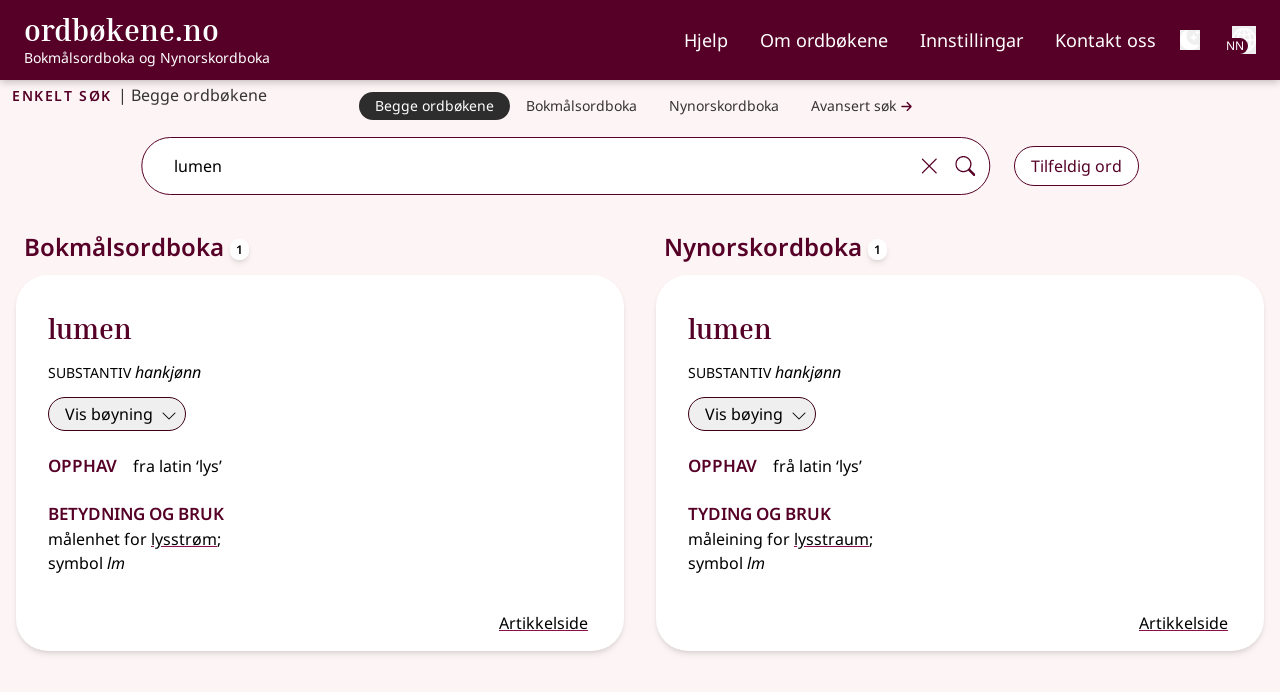

--- FILE ---
content_type: image/svg+xml
request_url: https://ordbokene.no/_nuxt/uib-logo.CRt_ccJ0.svg
body_size: 24010
content:
<?xml version="1.0" encoding="UTF-8"?>
<!-- Generator: Adobe Illustrator 16.0.4, SVG Export Plug-In . SVG Version: 6.00 Build 0)  -->
<!DOCTYPE svg PUBLIC "-//W3C//DTD SVG 1.1//EN" "http://www.w3.org/Graphics/SVG/1.1/DTD/svg11.dtd">
<svg version="1.1" id="UiBmerke_grayscale" xmlns="http://www.w3.org/2000/svg" xmlns:xlink="http://www.w3.org/1999/xlink" x="0px" y="0px" width="70.866px" height="70.866px" viewBox="0 0 70.866 70.866" enable-background="new 0 0 70.866 70.866" xml:space="preserve">
<g>
	<g>
		<g>
			<path fill="#fff" d="M6.351,27.903c-0.641-0.111-1.833-0.295-2.173-0.174c-0.137,0.051-0.241,0.225-0.307,0.48l-0.065,0.253     c-0.083,0.05-0.214,0.006-0.244-0.063c0.088-0.39,0.165-0.77,0.234-1.173c0.075-0.434,0.113-0.715,0.156-1.09     c0.066-0.074,0.198-0.041,0.252,0.021l-0.022,0.252c-0.023,0.262,0.035,0.474,0.159,0.56c0.315,0.204,1.504,0.409,2.083,0.508     l1.168,0.203c0.898,0.155,1.825,0.464,2.345,1.15c0.409,0.529,0.545,1.34,0.414,2.104c-0.124,0.713-0.382,1.403-0.903,1.834     c-0.55,0.469-1.349,0.597-2.579,0.385L4.43,32.732c-1.075-0.186-1.254-0.195-1.409,0.396l-0.065,0.255     c-0.053,0.055-0.225,0.003-0.245-0.063c0.11-0.514,0.182-0.864,0.253-1.277c0.073-0.424,0.122-0.767,0.188-1.277     c0.042-0.056,0.222-0.046,0.252,0.023L3.382,31.04c-0.053,0.609,0.119,0.66,1.194,0.846l2.232,0.386     c1.664,0.289,2.849-0.039,3.122-1.621c0.26-1.499-0.82-2.27-2.392-2.542L6.351,27.903z"/>
			<path fill="#fff" d="M12.877,19.559c0.275,0.153,1.364,0.762,1.618,0.867c0.045,0.049,0.06,0.13,0.004,0.23     c-0.218,0.023-0.687,0.109-2.038,0.4L8.857,21.83c-0.421,0.088-1.52,0.292-1.829,0.371l-0.01,0.018     c0.089,0.099,0.295,0.225,0.569,0.378l1.996,1.116c0.431,0.241,1.625,0.896,1.987,0.894c0.132,0.002,0.288-0.15,0.435-0.37     l0.187-0.268c0.104-0.015,0.209,0.056,0.218,0.145c-0.248,0.403-0.436,0.717-0.625,1.057c-0.215,0.385-0.344,0.637-0.505,0.967     c-0.081,0.04-0.215-0.024-0.239-0.109l0.111-0.262c0.09-0.226,0.117-0.404,0.042-0.505c-0.259-0.313-1.381-0.928-1.82-1.173     l-2.646-1.479c-0.256-0.143-0.453-0.241-0.771-0.167c-0.199,0.057-0.387,0.24-0.536,0.445l-0.105,0.146     c-0.086,0.023-0.224-0.053-0.219-0.146c0.242-0.37,0.514-0.854,0.605-1.019c0.082-0.146,0.159-0.307,0.208-0.437     c0.569,0.078,2.381-0.328,2.889-0.44l1.495-0.331c1.057-0.238,1.82-0.4,2.5-0.585l0.011-0.018     c-0.024-0.062-0.171-0.145-0.364-0.251l-1.959-1.095c-0.431-0.24-1.626-0.896-1.998-0.876c-0.113,0.009-0.25,0.125-0.5,0.466     l-0.105,0.146c-0.091,0.033-0.232-0.058-0.219-0.146c0.254-0.411,0.437-0.717,0.632-1.065c0.22-0.394,0.344-0.637,0.499-0.958     c0.087-0.048,0.215,0.024,0.239,0.109l-0.054,0.139c-0.118,0.318-0.146,0.542-0.094,0.62c0.242,0.34,1.388,0.956,1.81,1.191     L12.877,19.559z"/>
			<path fill="#fff" d="M12.845,14.235c-0.799-0.772-0.942-0.881-1.41-0.472l-0.197,0.174c-0.073,0.016-0.195-0.13-0.174-0.197     c0.38-0.363,0.635-0.612,0.941-0.929c0.291-0.302,0.53-0.566,0.879-0.958c0.067-0.024,0.217,0.092,0.204,0.167l-0.167,0.203     c-0.393,0.482-0.278,0.621,0.521,1.393l2.687,2.593c0.8,0.772,0.92,0.859,1.403,0.464l0.205-0.167     c0.073-0.017,0.194,0.13,0.174,0.197c-0.38,0.363-0.635,0.612-0.926,0.914c-0.307,0.317-0.547,0.581-0.896,0.973     c-0.066,0.023-0.201-0.078-0.203-0.167l0.159-0.21c0.377-0.496,0.286-0.614-0.514-1.386L12.845,14.235z"/>
			<path fill="#fff" d="M16.568,10.138C16.05,9.77,15.8,9.667,15.39,9.863l-0.171,0.083c-0.097-0.014-0.165-0.144-0.122-0.233     c0.269-0.144,0.558-0.314,0.939-0.555c0.391-0.246,0.695-0.45,1.057-0.703c0.084-0.003,0.186,0.119,0.158,0.211l-0.123,0.102     c-0.309,0.257-0.346,0.355-0.311,0.431c0.074,0.078,0.527,0.461,1.227,0.963c1.057,0.772,2.109,1.535,3.189,2.267     c-0.094-0.759-0.297-1.908-0.39-2.507c-0.123-0.765-0.338-2.031-0.427-2.508c-0.047-0.231-0.1-0.334-0.139-0.396     c-0.039-0.062-0.173-0.077-0.506,0.083l-0.17,0.083c-0.097-0.014-0.162-0.158-0.123-0.233c0.26-0.139,0.603-0.342,0.939-0.555     c0.293-0.185,0.562-0.367,0.844-0.569c0.084-0.003,0.174,0.139,0.158,0.211l-0.256,0.186c-0.201,0.152-0.268,0.342-0.266,0.601     c0.015,0.574,0.122,1.511,0.293,2.667l0.209,1.394c0.16,1.04,0.391,2.332,0.537,2.897c-0.016,0.035-0.046,0.065-0.082,0.088     c-0.043,0.028-0.094,0.047-0.148,0.057c-0.334-0.311-0.768-0.646-1.152-0.923L16.568,10.138z"/>
			<path fill="#fff" d="M25.331,6.073c-0.297-1.049-0.361-1.195-0.976-1.098l-0.167,0.026c-0.072-0.023-0.104-0.211-0.052-0.258     c0.44-0.103,0.786-0.19,1.199-0.307L27.233,3.9c0.646-0.183,1.241-0.351,1.354-0.416c0.109,0.155,0.375,0.864,0.541,1.297     c-0.022,0.072-0.179,0.138-0.246,0.091c-0.285-0.432-0.477-0.759-1.038-0.742c-0.226,0.01-0.552,0.091-0.995,0.217l-0.728,0.206     c-0.303,0.085-0.297,0.105-0.188,0.489l0.57,2.019c0.08,0.283,0.11,0.274,0.414,0.188l0.585-0.165     c0.423-0.121,0.73-0.229,0.84-0.304c0.11-0.075,0.164-0.155,0.143-0.422l-0.036-0.437c0.033-0.075,0.205-0.123,0.266-0.064     c0.068,0.242,0.139,0.647,0.248,1.031c0.103,0.363,0.252,0.735,0.314,0.958c-0.021,0.082-0.192,0.13-0.26,0.084l-0.203-0.368     c-0.091-0.17-0.205-0.302-0.421-0.295c-0.152,0-0.397,0.059-0.792,0.17l-0.585,0.166c-0.302,0.085-0.329,0.104-0.256,0.366     l0.402,1.423c0.151,0.535,0.278,0.87,0.489,0.996c0.154,0.087,0.398,0.137,1.286-0.113c0.776-0.22,1.059-0.343,1.249-0.517     c0.153-0.152,0.326-0.582,0.439-1.181c0.057-0.07,0.207-0.081,0.273-0.001c0.029,0.373-0.004,1.222-0.059,1.531     c-0.914,0.236-1.814,0.48-2.713,0.735l-0.908,0.256c-0.434,0.123-0.774,0.23-1.363,0.418c-0.07-0.013-0.136-0.168-0.092-0.247     l0.324-0.125c0.561-0.213,0.568-0.379,0.27-1.438L25.331,6.073z"/>
			<path fill="#fff" d="M33.6,4.437c0.008-0.997-0.023-1.175-0.453-1.23l-0.334-0.044c-0.074-0.053-0.072-0.221,0.012-0.262     c0.588-0.049,1.312-0.076,2.34-0.068c0.65,0.004,1.268,0.061,1.748,0.326c0.503,0.266,0.866,0.74,0.861,1.475     c-0.006,0.996-0.797,1.536-1.323,1.742c-0.052,0.063,0,0.168,0.052,0.252c0.83,1.358,1.38,2.201,2.09,2.804     c0.178,0.158,0.438,0.275,0.721,0.298c0.053,0.021,0.062,0.105,0.01,0.147c-0.095,0.03-0.262,0.05-0.461,0.049     c-0.892-0.006-1.425-0.271-2.164-1.335c-0.269-0.39-0.695-1.117-1.016-1.591c-0.156-0.231-0.324-0.337-0.742-0.34     c-0.473-0.003-0.494,0.007-0.494,0.228l-0.01,1.321c-0.007,1.101,0.014,1.227,0.621,1.315l0.22,0.033     c0.062,0.053,0.04,0.231-0.022,0.262c-0.473-0.024-0.828-0.037-1.248-0.04c-0.441-0.002-0.818,0.005-1.312,0.023     c-0.062-0.032-0.083-0.189-0.019-0.263l0.262-0.03c0.609-0.069,0.631-0.205,0.639-1.306L33.6,4.437z M34.452,5.941     C34.45,6.13,34.45,6.246,34.481,6.288c0.031,0.032,0.188,0.054,0.723,0.057c0.377,0.003,0.775-0.036,1.082-0.266     c0.284-0.218,0.528-0.583,0.533-1.297c0.006-0.828-0.504-1.618-1.668-1.626c-0.65-0.004-0.682,0.037-0.684,0.332L34.452,5.941z"/>
			<path fill="#fff" d="M42.911,11.069c-0.842-0.265-1.289-0.693-1.443-0.863c-0.052-0.258,0.043-1.009,0.171-1.485     c0.071-0.054,0.229-0.027,0.251,0.046c-0.013,0.558,0.088,1.667,1.248,2.033c0.84,0.265,1.424-0.156,1.614-0.755     c0.138-0.44,0.202-0.958-0.378-1.66l-0.756-0.92c-0.396-0.488-0.795-1.241-0.535-2.061c0.299-0.95,1.283-1.487,2.582-1.076     c0.312,0.098,0.652,0.271,0.891,0.423c0.116,0.082,0.25,0.145,0.33,0.171c0.014,0.269-0.072,0.857-0.205,1.276     c-0.059,0.048-0.229,0.027-0.259-0.049c0.021-0.521-0.044-1.256-1.004-1.559c-0.98-0.31-1.396,0.274-1.541,0.734     c-0.183,0.58,0.164,1.152,0.462,1.499l0.642,0.752c0.508,0.589,0.943,1.365,0.644,2.314     C45.277,10.991,44.209,11.479,42.911,11.069z"/>
			<path fill="#fff" d="M51.231,8.781c0.58-0.948,0.656-1.11,0.155-1.479l-0.213-0.155c-0.031-0.069,0.085-0.219,0.155-0.212     c0.437,0.292,0.734,0.486,1.11,0.717c0.357,0.219,0.667,0.396,1.126,0.653c0.037,0.06-0.045,0.231-0.119,0.234L53.211,8.42     c-0.556-0.278-0.668-0.138-1.248,0.811l-1.95,3.184c-0.58,0.948-0.64,1.084-0.149,1.47l0.207,0.164     c0.031,0.068-0.085,0.219-0.155,0.212c-0.437-0.292-0.735-0.487-1.093-0.706c-0.375-0.23-0.686-0.407-1.143-0.664     c-0.038-0.06,0.032-0.213,0.119-0.234l0.239,0.11c0.565,0.261,0.661,0.146,1.241-0.802L51.231,8.781z"/>
			<path fill="#fff" d="M55.698,17.254c-0.809,0.748-0.91,0.87-0.535,1.353l0.204,0.268c0.012,0.074-0.141,0.187-0.206,0.162     c-0.391-0.454-0.625-0.722-0.91-1.03s-0.542-0.571-1.012-1.049c-0.021-0.067,0.096-0.204,0.192-0.178l0.278,0.256     c0.445,0.404,0.596,0.335,1.404-0.412l3.443-3.182c0.238-0.221,0.246-0.228,0.033-0.459l-0.392-0.423     c-0.306-0.331-0.714-0.741-1.068-0.77c-0.341-0.028-0.581,0.051-0.852,0.145c-0.104-0.019-0.165-0.163-0.131-0.25     c0.46-0.197,1.06-0.537,1.417-0.768c0.037,0.009,0.137,0.102,0.136,0.146c-0.204,0.274,0.038,0.521,0.366,0.875l2.883,3.119     c0.385,0.416,0.465,0.471,0.771,0.401c0.051,0.024,0.121,0.116,0.105,0.16c-0.395,0.207-1.068,0.73-1.278,0.966     c-0.091,0.026-0.211-0.104-0.2-0.186c0.172-0.202,0.406-0.519,0.384-0.712c-0.032-0.298-0.242-0.648-0.633-1.072l-0.506-0.546     c-0.214-0.231-0.214-0.216-0.468,0.018L55.698,17.254z"/>
			<path fill="#fff" d="M61.243,24.312c0.178-0.166,0.188-0.217,0.053-0.501l-0.68-1.43c-0.111-0.237-0.168-0.281-0.397-0.252l-1.153,0.14     c-0.492,0.061-0.779,0.115-0.885,0.166c-0.113,0.053-0.146,0.127-0.059,0.364l0.119,0.326c-0.015,0.088-0.167,0.161-0.244,0.093     c-0.1-0.255-0.238-0.549-0.439-0.999c-0.149-0.312-0.33-0.645-0.46-0.896c0.011-0.075,0.152-0.166,0.228-0.131l0.176,0.299     c0.127,0.218,0.33,0.377,0.734,0.348c0.518-0.036,1.26-0.063,2.509-0.168l3.017-0.248c0.404-0.029,0.611-0.058,0.749-0.159     c0.175,0.196,0.422,0.276,0.595,0.322c0.027,0.057,0.039,0.132-0.018,0.182c-0.359,0.322-0.723,0.68-1.072,1.02l-3.193,3.106     c-0.685,0.661-0.768,0.852-0.621,1.282l0.093,0.27c-0.017,0.088-0.177,0.142-0.237,0.112c-0.166-0.398-0.312-0.734-0.516-1.16     c-0.215-0.455-0.406-0.806-0.545-1.077c0-0.093,0.148-0.175,0.227-0.131l0.16,0.261c0.113,0.19,0.232,0.296,0.327,0.251     c0.104-0.05,0.253-0.178,0.444-0.362L61.243,24.312z M61.196,22.036c-0.254,0.028-0.258,0.042-0.133,0.307l0.554,1.166     c0.13,0.275,0.177,0.275,0.392,0.069l1.302-1.245c0.192-0.184,0.407-0.391,0.494-0.501l-0.009-0.019     c-0.062-0.006-0.334,0.007-0.668,0.038L61.196,22.036z"/>
			<path fill="#fff" d="M60.603,31.454c-0.128-0.872,0.06-1.461,0.144-1.676c0.211-0.158,0.928-0.401,1.412-0.494     c0.08,0.041,0.123,0.193,0.068,0.244c-0.507,0.233-1.461,0.81-1.282,2.013c0.129,0.872,0.763,1.212,1.386,1.121     c0.455-0.068,0.951-0.236,1.326-1.066l0.496-1.08c0.266-0.57,0.769-1.259,1.62-1.385c0.985-0.146,1.897,0.503,2.097,1.852     c0.049,0.322,0.041,0.705,0.009,0.985c-0.021,0.142-0.021,0.29-0.009,0.373c-0.235,0.13-0.803,0.31-1.238,0.374     c-0.067-0.032-0.123-0.194-0.068-0.255c0.477-0.208,1.109-0.588,0.963-1.584c-0.15-1.017-0.857-1.135-1.335-1.065     c-0.602,0.089-0.964,0.651-1.146,1.071l-0.396,0.906c-0.309,0.714-0.814,1.447-1.801,1.592     C61.708,33.549,60.803,32.804,60.603,31.454z"/>
		</g>
		<g>
			<path fill="#fff" d="M9.466,43.084c0.729-0.269,0.9-0.377,0.776-0.834l-0.087-0.326c0.029-0.101,0.182-0.145,0.25-0.08     c0.246,0.512,0.522,1.17,0.86,2.085c0.229,0.62,0.398,1.228,0.337,1.755c-0.051,0.498-0.324,0.969-0.953,1.203     c-0.709,0.262-1.226-0.018-1.72-0.506c-0.098,0.035-0.099,0.127-0.078,0.242c0.099,0.566-0.103,1.536-1.154,1.926     c-1.142,0.422-2.222-0.141-2.877-1.912c-0.105-0.284-0.255-0.777-0.407-1.19c-0.16-0.433-0.304-0.761-0.448-1.12     c0.008-0.07,0.158-0.148,0.239-0.11l0.095,0.165c0.281,0.488,0.396,0.469,1.43,0.086L9.466,43.084z M6.174,45.22     c-0.354,0.132-0.848,0.336-0.995,0.603c-0.157,0.271-0.097,0.585,0.012,0.879c0.324,0.875,0.966,1.399,1.948,1.035     c0.777-0.287,1.537-1.016,0.958-2.58c-0.196-0.531-0.27-0.549-0.467-0.475L6.174,45.22z M8.458,44.375     c-0.276,0.102-0.292,0.119-0.087,0.613c0.41,0.988,0.906,1.422,1.831,1.08c0.964-0.357,1.062-1.211,0.785-1.959     c-0.079-0.215-0.153-0.355-0.226-0.43c-0.066-0.088-0.131-0.107-0.307-0.043L8.458,44.375z"/>
			<path fill="#fff" d="M12.626,50.377c0.871-0.655,0.984-0.768,0.672-1.306l-0.084-0.146c-0.004-0.076,0.16-0.173,0.223-0.142     c0.254,0.374,0.459,0.666,0.718,1.009l1.185,1.577c0.402,0.537,0.773,1.032,0.875,1.113c-0.105,0.156-0.672,0.66-1.016,0.972     c-0.075,0.005-0.193-0.116-0.174-0.196c0.299-0.422,0.537-0.719,0.318-1.236c-0.09-0.207-0.283-0.482-0.561-0.852l-0.453-0.604     c-0.189-0.252-0.206-0.238-0.525,0l-1.677,1.26c-0.235,0.176-0.216,0.201-0.026,0.453l0.364,0.486     c0.265,0.353,0.477,0.6,0.585,0.676c0.11,0.074,0.204,0.096,0.445-0.02l0.395-0.191c0.082,0.004,0.188,0.146,0.155,0.225     c-0.201,0.15-0.554,0.363-0.872,0.602c-0.303,0.228-0.596,0.5-0.78,0.639c-0.084,0.01-0.19-0.133-0.173-0.213l0.271-0.32     c0.125-0.146,0.207-0.299,0.123-0.498c-0.055-0.143-0.197-0.352-0.443-0.678L11.807,52.5c-0.189-0.251-0.216-0.271-0.435-0.106     l-1.184,0.888c-0.443,0.333-0.71,0.573-0.752,0.814c-0.025,0.177,0.015,0.421,0.569,1.16c0.485,0.646,0.7,0.863,0.932,0.979     c0.197,0.088,0.661,0.094,1.261-0.016c0.086,0.027,0.148,0.162,0.1,0.254c-0.338,0.161-1.142,0.437-1.45,0.497     c-0.55-0.767-1.103-1.521-1.663-2.267L8.62,53.949c-0.271-0.36-0.494-0.64-0.883-1.122c-0.012-0.068,0.109-0.188,0.197-0.174     l0.233,0.258c0.401,0.446,0.559,0.395,1.439-0.268L12.626,50.377z"/>
			<path fill="#fff" d="M17.73,56.21c0.589-0.804,0.669-0.966,0.353-1.263l-0.245-0.232c-0.029-0.086,0.07-0.22,0.163-0.205     c0.505,0.306,1.106,0.707,1.937,1.314c0.524,0.383,0.993,0.792,1.227,1.289c0.252,0.508,0.27,1.105-0.164,1.697     c-0.588,0.805-1.545,0.78-2.093,0.641c-0.079,0.019-0.099,0.135-0.106,0.232c-0.121,1.588-0.169,2.593,0.054,3.497     c0.05,0.231,0.194,0.479,0.41,0.665c0.03,0.047-0.011,0.121-0.078,0.125c-0.095-0.031-0.243-0.113-0.403-0.231     c-0.72-0.526-0.996-1.054-0.972-2.349c0.01-0.475,0.09-1.312,0.106-1.885c0.01-0.279-0.064-0.463-0.402-0.711     c-0.381-0.278-0.404-0.283-0.534-0.104l-0.78,1.065c-0.651,0.889-0.709,1.004-0.268,1.43l0.16,0.156     c0.02,0.08-0.104,0.211-0.172,0.199c-0.369-0.296-0.65-0.516-0.988-0.763c-0.355-0.261-0.667-0.476-1.077-0.749     c-0.032-0.062,0.044-0.203,0.138-0.225l0.23,0.129c0.534,0.301,0.632,0.203,1.281-0.686L17.73,56.21z M17.539,57.928     c-0.111,0.153-0.18,0.246-0.18,0.299c0.008,0.043,0.121,0.153,0.554,0.471c0.305,0.223,0.65,0.424,1.032,0.418     c0.358-0.012,0.77-0.165,1.191-0.74c0.49-0.67,0.539-1.607-0.4-2.295c-0.523-0.383-0.574-0.369-0.748-0.133L17.539,57.928z"/>
			<path fill="#fff" d="M28.356,66.26c-0.131,0.399-0.148,0.658,0.008,0.787c0.02,0.04,0,0.1-0.05,0.116c-0.119-0.04-0.312-0.059-0.517-0.07     c-0.574-0.033-1.332-0.149-1.87-0.325c-1.186-0.389-2.163-1.074-2.677-2.104c-0.402-0.794-0.463-1.686-0.176-2.562     c0.277-0.847,0.838-1.613,1.672-2.067c0.896-0.479,2.037-0.624,3.541-0.132c0.568,0.187,1.061,0.47,1.217,0.564     c0.176,0.102,0.463,0.273,0.589,0.293c-0.108,0.328-0.218,0.867-0.324,1.494c-0.056,0.07-0.239,0.021-0.278-0.059     c0.073-1.168-0.563-1.752-1.58-2.085c-1.934-0.634-3.231,0.464-3.721,1.959c-0.628,1.914-0.135,3.742,1.869,4.397     c0.617,0.203,1.029,0.195,1.193,0.062c0.073-0.054,0.182-0.217,0.286-0.536l0.132-0.397c0.273-0.837,0.264-0.907-0.332-1.179     l-0.422-0.195c-0.066-0.064,0.002-0.241,0.082-0.248c0.282,0.114,0.827,0.304,1.415,0.496c0.389,0.128,0.73,0.229,1.066,0.316     c0.057,0.064,0.018,0.217-0.071,0.254l-0.166-0.033c-0.436-0.088-0.537,0.188-0.703,0.697L28.356,66.26z"/>
			<path fill="#fff" d="M33.658,62.641c0.003-1.09-0.019-1.248-0.638-1.322l-0.166-0.021c-0.063-0.042-0.043-0.231,0.021-0.262     c0.45,0.021,0.807,0.033,1.236,0.033l1.973,0.004c0.671,0.002,1.291,0.002,1.416-0.028c0.062,0.179,0.123,0.934,0.165,1.395     c-0.043,0.063-0.21,0.085-0.263,0.021c-0.156-0.494-0.25-0.86-0.795-0.998c-0.221-0.054-0.557-0.064-1.018-0.065l-0.756-0.002     c-0.314,0-0.314,0.021-0.314,0.42l-0.005,2.098c-0.001,0.293,0.031,0.294,0.347,0.294l0.607,0.001     c0.441,0.002,0.766-0.02,0.891-0.061c0.127-0.042,0.2-0.105,0.253-0.367l0.085-0.43c0.053-0.062,0.231-0.062,0.273,0.011     c-0.002,0.253-0.044,0.661-0.044,1.06c-0.001,0.378,0.04,0.775,0.04,1.007c-0.043,0.073-0.221,0.073-0.273,0.009L36.6,65.028     c-0.041-0.189-0.113-0.346-0.323-0.398c-0.147-0.043-0.399-0.054-0.808-0.055l-0.609-0.002c-0.314,0-0.346,0.01-0.346,0.283     l-0.004,1.479c-0.001,0.557,0.03,0.912,0.197,1.092c0.126,0.125,0.346,0.241,1.27,0.244c0.807,0,1.111-0.04,1.343-0.156     c0.188-0.104,0.472-0.47,0.745-1.016c0.074-0.052,0.221-0.02,0.263,0.074c-0.073,0.367-0.339,1.174-0.474,1.457     c-0.945-0.023-1.877-0.035-2.812-0.037l-0.944-0.002c-0.45,0-0.807,0.009-1.426,0.029c-0.062-0.032-0.084-0.2-0.021-0.262     l0.347-0.031c0.598-0.051,0.651-0.209,0.653-1.311L33.658,62.641z"/>
			<path fill="#fff" d="M48.001,60.928c-0.168-0.451-0.642-1.663-0.607-2.078c0.011-0.095,0.178-0.246,0.474-0.412l0.131-0.07     c0.037-0.082-0.015-0.22-0.111-0.24c-0.327,0.146-0.578,0.25-1.002,0.408c-0.373,0.139-0.711,0.253-1.17,0.402     c-0.068,0.059-0.018,0.221,0.072,0.254l0.174-0.043c0.412-0.098,0.591-0.098,0.683-0.031c0.296,0.225,0.782,1.499,0.955,1.961     l0.784,2.104c0.076,0.206,0.135,0.363,0.113,0.428l-0.019,0.007c-0.638-0.3-1.324-0.671-2.286-1.175l-1.352-0.715     c-0.461-0.243-2.103-1.109-2.486-1.537c-0.12,0.068-0.285,0.141-0.441,0.198c-0.177,0.067-0.697,0.261-1.121,0.385     c-0.062,0.069-0.008,0.217,0.072,0.253l0.174-0.042c0.247-0.059,0.508-0.077,0.698,0.009c0.291,0.148,0.376,0.352,0.479,0.627     l1.059,2.84c0.176,0.473,0.632,1.666,0.627,2.072c-0.01,0.125-0.145,0.244-0.359,0.357l-0.255,0.128     c-0.036,0.081,0.024,0.216,0.112,0.239c0.336-0.148,0.598-0.258,1.01-0.41c0.364-0.137,0.712-0.254,1.162-0.399     c0.051-0.075,0.016-0.196-0.072-0.254l-0.316,0.085c-0.252,0.071-0.471,0.086-0.571,0c-0.276-0.232-0.763-1.507-0.934-1.969     l-0.799-2.143c-0.11-0.295-0.185-0.524-0.189-0.656l0.021-0.008c0.287,0.139,1.255,0.695,1.634,0.902l3.247,1.744     c1.218,0.654,1.631,0.893,1.811,1.016c0.108-0.041,0.148-0.113,0.146-0.178c-0.123-0.246-0.56-1.415-0.67-1.709L48.001,60.928z"/>
			<path fill="#fff" d="M56.239,60.698c-0.677,0.564-1.278,0.713-1.505,0.752c-0.245-0.097-0.826-0.582-1.159-0.945     c-0.006-0.092,0.101-0.208,0.174-0.187c0.463,0.31,1.453,0.823,2.387,0.043c0.675-0.564,0.635-1.284,0.231-1.767     c-0.296-0.354-0.698-0.688-1.602-0.574l-1.182,0.139c-0.624,0.072-1.474,0.002-2.026-0.657c-0.638-0.765-0.561-1.883,0.486-2.757     c0.249-0.209,0.579-0.402,0.836-0.521c0.131-0.055,0.258-0.133,0.322-0.186c0.232,0.131,0.682,0.521,0.965,0.86     c0.008,0.075-0.101,0.207-0.18,0.192c-0.428-0.299-1.083-0.641-1.855,0.006c-0.789,0.658-0.521,1.322-0.211,1.693     c0.389,0.467,1.059,0.48,1.511,0.418l0.979-0.137c0.77-0.109,1.658-0.059,2.298,0.705C57.448,58.661,57.284,59.824,56.239,60.698     z"/>
			<path fill="#fff" d="M57.39,51.551c-0.907-0.645-1.063-0.73-1.466-0.256l-0.168,0.201c-0.072,0.026-0.213-0.1-0.201-0.169     c0.32-0.415,0.535-0.7,0.79-1.06c0.244-0.342,0.442-0.638,0.729-1.077c0.062-0.033,0.229,0.06,0.227,0.135l-0.137,0.226     c-0.315,0.535-0.182,0.656,0.723,1.3l3.043,2.165c0.906,0.645,1.037,0.713,1.455,0.25l0.18-0.195     c0.07-0.025,0.211,0.1,0.201,0.17c-0.322,0.415-0.537,0.699-0.78,1.041c-0.255,0.359-0.454,0.656-0.741,1.096     c-0.062,0.033-0.211-0.047-0.225-0.135l0.126-0.232c0.299-0.547,0.192-0.649-0.714-1.293L57.39,51.551z"/>
			<path fill="#fff" d="M66.008,47.131c-0.309,0.823-0.761,1.248-0.938,1.395c-0.262,0.036-1.006-0.098-1.475-0.251     c-0.051-0.075-0.015-0.229,0.059-0.247c0.556,0.041,1.67,0,2.097-1.141c0.31-0.824-0.079-1.429-0.668-1.65     c-0.433-0.162-0.946-0.254-1.677,0.289l-0.959,0.705c-0.508,0.369-1.283,0.729-2.088,0.427c-0.932-0.351-1.416-1.36-0.938-2.637     c0.115-0.304,0.307-0.636,0.471-0.864c0.087-0.113,0.158-0.244,0.188-0.323c0.269,0.001,0.852,0.119,1.264,0.272     c0.044,0.062,0.015,0.23-0.062,0.258c-0.52-0.049-1.258-0.023-1.611,0.92c-0.361,0.961,0.199,1.407,0.65,1.576     c0.57,0.215,1.159-0.103,1.521-0.381l0.785-0.602c0.616-0.475,1.414-0.871,2.347-0.521     C66.057,44.762,66.488,45.854,66.008,47.131z"/>
		</g>
	</g>
	<path fill="#fff" d="M35.434,0C15.864,0,0,15.863,0,35.433c0,19.569,15.863,35.433,35.434,35.433c19.569,0,35.433-15.863,35.433-35.433   C70.867,15.863,55.003,0,35.434,0z M35.434,69.799c-18.979,0-34.367-15.387-34.367-34.366c0-18.979,15.388-34.364,34.367-34.364   c18.979,0,34.363,15.385,34.363,34.364C69.797,54.413,54.413,69.799,35.434,69.799z"/>
	<g>
		<path fill="#fff" d="M43.782,52.619c-0.705,0.538-1.176,1.346-1.477,2.013c0.65,0.471,2.175,1.157,4.738,1.596c1.121-0.624,1.996-1.188,3-1.97    c-0.914-0.231-1.8-0.724-2.355-1.041C46.557,52.571,45.155,51.568,43.782,52.619z"/>
		<path fill="#fff" d="M27.235,47.913c-0.867-0.238-1.334-0.229-2.622,0.189c-2.234,0.727-5.676,4.576-5.676,4.576    c1.033,0.988,2.16,1.881,3.36,2.672c0.957-1.248,3.537-4.13,5.907-4.13c1.298,0,1.968,0.546,3.049,1.206    c0.086-0.135,0.184-0.27,0.288-0.408C29.598,51.056,27.235,47.913,27.235,47.913z"/>
		<path fill="#fff" d="M34.776,51.285c-1.051,0.138-1.819,1.036-2.329,1.915c2.001,1.354,3.778,2.953,6.384,3.728    c2.029,0.604,2.808,0.833,4.878,0.867c0.915-0.341,1.798-0.743,2.658-1.185c-1.276-0.154-2.958-0.778-4.401-1.449    C39.622,54.071,36.917,51.003,34.776,51.285z"/>
	</g>
	<path fill="#fff" d="M28.667,52.5c-2.975,0-4.151,2.487-5.121,3.601c3.504,2.021,7.553,3.197,11.889,3.197c2.279,0,4.475-0.341,6.564-0.936   c-1.337-0.079-2.961-0.422-4.426-0.998C34.305,56.075,30.798,52.5,28.667,52.5z"/>
	<path fill="#fff" d="M49.891,50.473c-1.977-2.521-3.537-2.988-4.299-2.797c-0.762,0.19-0.591,0.767-1.506,1.848   c-0.833,0.984-2.741,2.072-3.112,2.34c0.308,0.326,0.733,0.812,0.841,0.929c0.945-0.876,2.152-1.708,3.34-1.708   c2.119,0,2.715,1.677,5.516,2.68c0.598-0.486,1.18-0.993,1.723-1.543C52.393,52.221,51.059,51.963,49.891,50.473z"/>
	<g>
		<path fill="#fff" d="M45.268,29.91c-0.07-0.107,0.006-0.289-0.086-0.388c-0.088-0.429-0.269-0.817-0.262-1.291    c-0.059-0.279,0.234-0.408,0.408-0.531c0.11-0.262,0.102-0.56-0.024-0.815c-0.089-0.419-0.675-0.491-0.675-0.95    c-0.018-0.348-0.247-0.6-0.186-0.981c-0.154-0.505-0.149-1.055-0.188-1.593c-0.136-0.581-0.124-1.167-0.194-1.782    c-0.097-0.724-0.192-1.446-0.36-2.132c-0.086-0.619-0.289-1.191-0.601-1.708c-0.048-0.384-0.427-0.677-0.232-1.105    c0.342-0.477,0.623-0.996,0.813-1.543c0.168-0.317,0.142-0.708,0.221-1.06c-0.025-0.302,0.077-0.617-0.027-0.888    c-0.053-0.043-0.104,0.012-0.14,0.033c-0.149,0.502-0.698,0.712-1.065,1.02c-0.551,0.231-1.242,0.141-1.863,0.212    c-0.414-0.026-0.744,0.369-1.152,0.131c-0.204-0.15-0.443-0.209-0.654-0.329c-0.482-0.031-0.971,0.007-1.408-0.033    c-0.696,0.036-1.228-0.355-1.923-0.319c-0.86-0.033-1.603,0.402-2.503,0.326c-0.799-0.205-1.582,0.1-2.225,0.431    c-0.246-0.045-0.496-0.186-0.756-0.231c-0.697-0.274-1.558,0.21-2.146-0.343c-0.266-0.288-0.461-0.615-0.452-1.008    c-0.108,0.062-0.164,0.205-0.19,0.324c-0.154,0.278-0.279,0.593-0.318,0.929c-0.077,0.424,0.039,0.881,0.134,1.284    c0.065,0.717,0.564,1.281,0.454,2.041c-0.123,0.343-0.276,0.681-0.377,1.041c-0.293,0.35-0.227,0.836-0.309,1.262    c-0.266,0.8-0.064,1.625-0.024,2.46c-0.298,0.958-0.437,1.97-0.547,2.997c-0.085,0.669-0.039,1.394-0.304,1.996    c-0.359,0.357-0.667,0.724-0.555,1.253c0.038,0.274,0.186,0.491,0.318,0.717c0.074,0.541,0.053,1.06,0.018,1.593    c0.043,0.436-0.405,0.569-0.477,0.941c-0.092,0.367,0.174,0.61,0.404,0.848c0.141,0.233,0.076,0.56,0.15,0.824    c0.064,0.674,0.195,1.336,0.26,1.986c0.178,0.974,0.275,1.994,0.481,2.927c0.219,1.15,0.49,2.277,0.805,3.38    c0.351,0.796,0.538,1.665,0.846,2.479c0.22,0.674,0.616,1.263,0.61,2.034c0.035,0.086,0.04,0.159,0.057,0.238    c0.041,0.467-0.357,0.839-0.319,1.327c0,0,1.462,2.553,3.194,3.663c0.705-0.796,1.691-1.522,2.958-1.503    c2.097,0.031,4.017,2.148,6.04,3.654c0.144-0.16,0.303-0.329,0.473-0.503c-0.662-0.937-3.559-4.29-5.998-4.679    c0,0,0.188-0.482-0.038-0.705c-0.186-0.266-0.162-0.471-0.238-0.781c-0.012-0.146-0.071-0.352,0.038-0.474    c0.365,0.079,0.524,0.474,0.695,0.751c0.026,0.016,0.057,0.025,0.084,0.021c0.028-0.006,0.055-0.021,0.071-0.058    c0.049-0.364,0.45-0.591,0.727-0.763c0.058-0.031,0.147-0.012,0.171,0.062c0.064,0.397-0.031,0.912,0.26,1.229    c0.094,0.124-0.021,0.246-0.086,0.344c-0.03,0.254-0.244,0.24-0.244,0.24c1.812,0.853,2.811,1.905,3.836,3.123    c0.684-0.473,3.154-2.062,3.121-3.719c-0.012-0.548-0.298-0.48-0.432-0.773c-0.229-0.193-0.4-0.448-0.533-0.703    c-0.267-0.533-0.479-1.127-0.371-1.789c0.186-0.48,0.205-1.029,0.414-1.503c0.27-0.897,0.472-1.831,0.748-2.728    c0.326-1.24,0.66-2.475,0.828-3.775c0.18-0.429,0.165-0.924,0.256-1.386c0.178-0.443,0.088-0.991,0.199-1.46    c0.057-0.365,0-0.77,0.16-1.086c0.055-0.181-0.012-0.407,0.096-0.567c-0.039-0.288,0.273-0.238,0.34-0.483    c0.242-0.088,0.256-0.357,0.362-0.545C45.887,30.558,45.508,30.26,45.268,29.91z M44.09,26.406    c0.161,0.079,0.411,0.071,0.463,0.274c0.242,0.076,0.198,0.343,0.348,0.488c0.01,0.128,0.007,0.281-0.105,0.336    c-0.361,0.05-0.7-0.19-0.92-0.448C43.792,26.825,43.991,26.599,44.09,26.406z M41.999,31.279c-0.049,0.607-0.015,1.25-0.088,1.848    c-0.066,0.069-0.003,0.19-0.037,0.274c-0.118,0.614-0.024,1.255-0.14,1.87l-0.076,0.005c-0.227-0.252-0.692-0.353-0.681-0.75    c0.256-1.038,0.229-2.21,0.302-3.299c0.131-0.898,0.103-1.855,0.046-2.768c0.021-0.026,0.012-0.076,0.058-0.079    c0.282,0.09,0.412,0.381,0.659,0.541C42.073,29.719,41.936,30.467,41.999,31.279z M28.34,23.417    c-0.273-0.007-0.275-0.331-0.355-0.517c-0.073-0.119-0.076-0.264-0.074-0.414c0.096-0.103,0.138-0.186,0.135-0.322    c-0.101-0.074-0.273-0.021-0.309-0.188c0.001-0.219-0.068-0.498,0.156-0.61c0.23-0.119,0.55-0.045,0.757-0.209    c0.028-0.041-0.019-0.1-0.063-0.098c-0.281-0.015-0.488,0.112-0.729,0.167c-0.092-0.043-0.08-0.136-0.119-0.203    c-0.005-0.657-0.107-1.281,0.133-1.848c-0.041-0.119-0.084-0.269,0.02-0.364c0.264-0.053,0.427,0.353,0.68,0.252v-0.036    c-0.202-0.176-0.352-0.383-0.617-0.414c-0.143-0.2-0.045-0.46,0.01-0.665c0.059-0.076,0.107-0.186,0.223-0.122    c0.217,0.1,0.318,0.279,0.541,0.386c0.061-0.047,0.094-0.124,0.07-0.186c-0.212-0.271-0.751-0.346-0.514-0.793    c0.047-0.16,0.139-0.381,0.305-0.424c0.213,0.062,0.324,0.307,0.52,0.431l0.051-0.031c-0.172-0.169-0.268-0.386-0.216-0.638    c0.141-0.124,0.274,0.067,0.405,0.117l0.213,0.055c0.207,0.114,0.469,0.236,0.477,0.515c0.174,0.252,0.227,0.553,0.469,0.772    c0.066,0.174,0.205,0.274,0.301,0.438c-0.066,0.069-0.164,0.074-0.248,0.036c-0.239-0.15-0.34-0.426-0.504-0.633    c-0.061-0.029-0.09,0.05-0.111,0.079c0.076,0.226,0.128,0.464,0.293,0.65l0.004,0.157c-0.346,0.034-0.65-0.274-0.863-0.548    c-0.047-0.036-0.115-0.064-0.175-0.023c-0.097,0.055-0.019,0.159-0.007,0.233c0.165,0.259,0.312,0.588,0.625,0.722    c0.062,0.05,0.096,0.162,0.038,0.233c-0.04,0.16-0.194,0.104-0.3,0.076c-0.194-0.174-0.42-0.357-0.592-0.526l-0.098,0.002    c-0.019,0.155,0.152,0.252,0.223,0.378c0.16,0.27,0.645,0.27,0.534,0.65c-0.036,0.069-0.018,0.167-0.106,0.2    c-0.51-0.069-1.195-0.252-1.614,0.162c-0.013,0.055,0.027,0.121,0.087,0.119c0.461-0.031,0.893,0.033,1.255,0.271    c0.079,0.081,0.173,0.183,0.138,0.297c-0.073,0.048-0.18,0.036-0.254,0.083c-0.146,0.133-0.318,0.207-0.473,0.341    c0,0.028,0.008,0.06,0.039,0.074c0.232-0.09,0.455-0.209,0.694-0.31c0.082-0.017,0.158,0.019,0.191,0.093    c-0.005,0.122-0.14,0.133-0.222,0.195c-0.175,0.212-0.511,0.348-0.518,0.629l0.076-0.002c0.331-0.048,0.483-0.529,0.85-0.44    c0.053,0.05,0.125,0.147,0.059,0.216c-0.431,0.262-0.998,0.515-1.057,1.091c0.009,0.038-0.013,0.083,0.019,0.104    c0.122,0.005,0.109-0.133,0.184-0.195c0.354-0.298,0.684-0.638,1.151-0.669c0.045,0.014,0.105,0.021,0.146,0.071    c-0.007,0.24-0.352,0.381-0.352,0.638c-0.055,0.19-0.116,0.381-0.21,0.564c0.01,0.048,0.07,0.06,0.1,0.029    c0.217-0.348,0.406-0.843,0.832-0.97c-0.004,0.122,0.13,0.026,0.185,0.076c0.228,0.041,0.458,0.131,0.644,0.27    c-0.039,0.476-0.219,1.058,0.029,1.481c0.087-0.079,0.008-0.222,0.051-0.319c0.02-0.357,0.238-0.636,0.279-0.986    c0.035-0.105,0.156-0.131,0.248-0.103c0.19,0.076,0.197,0.31,0.382,0.402c0.146-0.147-0.042-0.355,0.028-0.545    c0.064-0.117,0.225-0.104,0.338-0.069c0.047,0.036,0.101,0.047,0.162,0.041c0.057-0.062,0.04-0.155,0.037-0.236    c0.243-0.188,0.322-0.586,0.656-0.505l0.072,0.081c-0.009,0.236-0.031,0.47-0.078,0.691c-0.092-0.005-0.142-0.2-0.261-0.122    c-0.088,0.081-0.048,0.184-0.007,0.274c0.104,0.208,0.193,0.424,0.307,0.624c0.009,0.062,0.072,0.143,0.006,0.198    c-0.258,0.017-0.371-0.252-0.512-0.4c-0.093-0.064-0.157,0.033-0.17,0.112c-0.051,0.341,0.184,0.598,0.439,0.803    c0.099-0.005,0.16,0.055,0.23,0.122c-0.027,0.122-0.138,0.207-0.021,0.317l0.128,0.178c-0.141,0.124-0.326-0.012-0.479-0.055    c-0.346-0.214-0.644-0.569-0.717-0.967c-0.023-0.048-0.092-0.06-0.129-0.026c-0.113,0.26,0.031,0.519,0.15,0.727    c0.17,0.117,0.35,0.3,0.303,0.521c-0.059,0.086-0.193,0.126-0.3,0.09c-0.286-0.238-0.312-0.595-0.346-0.948    c-0.038-0.014-0.077-0.052-0.114-0.012c-0.062,0.155-0.057,0.357-0.053,0.524c-0.04,0.15,0.057,0.362-0.061,0.486    c-0.178,0.103-0.43,0.019-0.623,0.093c-0.238-0.09-0.217-0.386-0.225-0.629c-0.039-0.066-0.105-0.012-0.143,0.019    c-0.223,0.122-0.179,0.596-0.546,0.45c-0.231-0.138-0.491-0.229-0.671-0.457c-0.122-0.284,0.189-0.445,0.189-0.693    c0.078-0.207,0.323-0.35,0.362-0.571c-0.146-0.079-0.255,0.114-0.372,0.2c-0.195,0.279-0.361,0.586-0.488,0.876    c-0.027,0.076-0.104,0.117-0.187,0.105c-0.342-0.3-0.997-0.469-0.894-1.048c0.073-0.107,0.138-0.214,0.18-0.338    C28.506,23.169,28.459,23.376,28.34,23.417z M35.343,24.491c0.038,0.029,0.066,0.029,0.112,0.009    c0.113-0.25,0.083-0.56,0.119-0.848c0.047-0.691,0.123-1.375,0.226-2.048c0.05-0.093,0.028-0.25,0.167-0.262    c0.205,0.045,0.455,0.069,0.553,0.286c0.08,0.919,0.002,1.858-0.253,2.692c-0.124,0.419-0.409,0.736-0.624,1.122    c-0.117,0.131-0.147,0.367-0.359,0.396c-0.598-0.843-0.977-1.793-1.008-2.896c0.01-0.407-0.248-0.96,0.105-1.265    c0.262-0.098,0.474-0.362,0.769-0.338l0.04,0.112C35.288,22.442,35.026,23.517,35.343,24.491z M37.943,27.377    c-0.499-0.248-0.96-0.733-1.015-1.291c0.029-0.062,0.105-0.064,0.145-0.042l0.498,0.469c0.361,0.231,0.838,0.467,1.014,0.894    c0.029,0.143,0.057,0.345-0.068,0.434c-0.167,0.207-0.406,0.321-0.68,0.259c-0.502-0.06-0.959-0.453-1.193-0.907    c-0.084-0.338-0.096-0.708,0.039-1.022c0.166-0.005,0.073,0.188,0.152,0.267c0.246,0.417,0.587,0.958,1.098,1.086    C37.983,27.478,37.974,27.43,37.943,27.377z M37.726,22.692c-0.103,0.103-0.213,0.203-0.341,0.252    c-0.065-0.171,0.059-0.35,0.146-0.502c0.006-0.045,0.042-0.086,0.024-0.143c-0.069-0.076-0.227-0.026-0.215-0.169    c-0.018-0.074,0.018-0.138,0.045-0.191l0.16-0.004c0.248,0.212,0.528,0.459,0.77,0.681c0.021,0.217,0.012,0.407-0.088,0.607    c-0.016,0.233-0.178,0.412-0.238,0.626c0.024,0.052,0.085,0.064,0.128,0.033c0.227-0.293,0.33-0.646,0.579-0.917    c0.277-0.062,0.598,0.021,0.891-0.041c0.215,0.114,0.074,0.419,0.213,0.581c0.043,0.143-0.012,0.341,0.119,0.429    c0.195-0.028,0.151-0.269,0.216-0.4c0.075-0.267,0.03-0.477,0.007-0.757c-0.047-0.05-0.01-0.112-0.004-0.172    c0.064-0.064,0.177-0.098,0.254-0.038c0.171,0.1,0.32,0.353,0.498,0.477c0.053-0.048,0.027-0.138,0.01-0.188    c-0.035-0.226-0.267-0.371-0.319-0.581c0.005-0.083,0.102-0.133,0.171-0.088c0.229,0.083,0.146,0.357,0.333,0.488    c0.083-0.026,0.04-0.146,0.024-0.198c-0.083-0.203-0.18-0.396-0.195-0.629c0.052-0.107,0.152-0.019,0.229-0.021    c0.262,0.119,0.535,0.224,0.775,0.407c0.287,0.241,0.336,0.617,0.428,0.924c-0.059,0.305,0.174,0.674-0.102,0.886    c-0.223,0.076-0.377,0.314-0.609,0.367c-0.1-0.088-0.082-0.231-0.153-0.326c-0.18-0.208-0.271-0.674-0.644-0.572    c-0.146,0.147,0.076,0.317,0.127,0.472c0.023,0.288,0.336,0.603,0.071,0.86c-0.308-0.148-0.406,0.31-0.712,0.181    c-0.338-0.102-0.644,0.496-0.906,0.043c0.024-0.417-0.026-0.831-0.075-1.262c-0.05-0.126-0.086-0.312-0.229-0.353    c-0.149,0.114-0.029,0.34-0.085,0.493c-0.025,0.386-0.129,0.75-0.3,1.081c-0.088,0.093-0.199,0.172-0.336,0.124    c-0.031-0.014-0.055-0.043-0.078-0.067c-0.021-0.202,0.055-0.424,0.109-0.622c-0.031-0.052-0.105-0.036-0.144-0.012    c-0.22,0.255-0.494,0.671-0.912,0.603c-0.054-0.052-0.146-0.079-0.163-0.138c0.121-0.217,0.403-0.391,0.382-0.641    c-0.197-0.01-0.319,0.222-0.506,0.257c-0.106-0.743,0.646-1.108,0.747-1.798C37.795,22.714,37.772,22.678,37.726,22.692z     M37.721,19.413c0.305-0.434,0.795-0.522,1.258-0.643c0.529,0.031,1.069,0.066,1.424,0.531c0.355,0.498,0.528,1.233,0.297,1.829    c-0.312,0.638-0.929,1.072-1.646,1.086c-0.277,0.076-0.539-0.074-0.791-0.167c-0.391-0.176-0.531-0.572-0.746-0.884    C37.339,20.565,37.458,19.92,37.721,19.413z M42.933,27.387c0.036-0.045,0.104-0.1,0.171-0.133    c0.174-0.005,0.318,0.05,0.463,0.114c0.111,0.195,0.159,0.495,0.059,0.703c-0.281,0.122-0.521-0.038-0.717-0.214    C42.829,27.687,42.999,27.551,42.933,27.387z M43.153,27.051c-0.342-0.064-0.571-0.383-0.784-0.65    c-0.062-0.293-0.303-0.496-0.312-0.805c-0.034-0.181-0.095-0.414-0.031-0.576h0.029c0.248,0.455,0.624,0.85,0.969,1.265    c0.123,0.109,0.32,0.148,0.387,0.305C43.378,26.766,43.331,26.97,43.153,27.051z M40.756,33.247    c-0.346,0.085-0.508-0.303-0.793-0.438c-0.32-0.383-0.644-0.819-0.645-1.341c0.021-0.045,0.074-0.057,0.12-0.05    c0.241,0.274,0.435,0.677,0.81,0.793c0.054,0.005,0.114-0.012,0.127-0.074c-0.055-0.3-0.262-0.596-0.171-0.9    c0.22,0.031,0.348,0.283,0.554,0.345c0.141,0.148,0.087,0.353,0.061,0.529C40.756,32.475,40.874,32.901,40.756,33.247z     M40.653,39.735c0.041-0.848,0.205-1.662,0.195-2.501c0.102-0.131,0.297-0.167,0.479-0.174c0.033,0.122,0.003,0.319,0.043,0.462    c0.024,0.814-0.141,1.613-0.07,2.451c-0.013,0.34-0.124,0.654-0.112,1.008c-0.056,0.207-0.062,0.44-0.094,0.652    c0.014,0.697-0.173,1.308-0.289,1.945c-0.104,0.139-0.07,0.434-0.274,0.422c-0.249-0.188-0.106-0.486-0.091-0.729    c0.078-0.2,0.018-0.453,0.094-0.66C40.45,41.61,40.757,40.745,40.653,39.735z M40.424,45.575c0.17,0.357,0.25,0.756,0.345,1.139    c0.005,0.195,0.077,0.359-0.054,0.5c-0.472-0.068-0.904,0.134-1.266,0.387c-0.113,0.033-0.197-0.033-0.26-0.098    c-0.065-0.172-0.02-0.379-0.017-0.561c0.098-0.221-0.025-0.55,0.19-0.693c0.104-0.092,0.314-0.078,0.324-0.266    c-0.186-0.131-0.52,0.037-0.627-0.225c-0.213-0.288-0.435-0.621-0.443-0.99c0.314-0.305,0.803-0.402,1.229-0.281    c0.116,0.057,0.254,0.121,0.317,0.248C40.299,44.997,40.318,45.306,40.424,45.575z M39.692,47.9    c0.068-0.319,0.422-0.3,0.639-0.437c0.082-0.009,0.182-0.004,0.199,0.094c-0.094,0.614-0.176,1.246-0.59,1.74    c-0.044,0.056-0.096,0.101-0.172,0.089c-0.055-0.036-0.043-0.119-0.021-0.165C39.971,48.836,39.901,48.279,39.692,47.9z     M38.749,48.953c-0.388-0.101-0.86-0.442-0.949-0.862c-0.04-0.098-0.104-0.209-0.053-0.316c0.189-0.203,0.498-0.243,0.771-0.25    l0.085,0.096C38.547,48.045,38.407,48.614,38.749,48.953z M38.079,47.274c-0.25-0.021-0.385,0.245-0.612,0.224    c-0.148-0.171-0.066-0.446-0.161-0.632c-0.104-0.662,0.012-1.369,0.564-1.779c0.105-0.062,0.219-0.014,0.318,0.021    c0.203,0.205,0.295,0.481,0.438,0.729c0.09,0.186,0.245,0.338,0.261,0.567c0.113,0.29,0.033,0.626-0.021,0.906    C38.618,47.347,38.356,47.145,38.079,47.274z M33.53,48.239c0.164-0.141,0.447-0.266,0.663-0.134    c0.179,0.159,0.164,0.427,0.17,0.636c-0.207,0.424-0.598,0.76-1.016,0.922c-0.038-0.005-0.083-0.033-0.101-0.072    c-0.01-0.309,0.166-0.54,0.141-0.85C33.298,48.538,33.438,48.391,33.53,48.239z M34.284,47.85    c-0.195-0.002-0.365-0.081-0.533-0.16c-0.205-0.037-0.236,0.205-0.408,0.256c-0.053,0.04-0.088,0.116-0.156,0.125    c-0.08-0.178-0.064-0.404-0.093-0.616c-0.112-0.224-0.046-0.491,0.069-0.69c0.156-0.109,0.285-0.334,0.537-0.258    c0.065-0.062,0.094-0.147,0.074-0.238c-0.094-0.123-0.259-0.098-0.387-0.071c-0.172,0.081-0.324,0.235-0.465,0.354    c-0.189-0.266-0.178-0.621-0.21-0.952c0.021-0.319,0.085-0.684,0.359-0.829c0.247,0.121,0.586,0.088,0.716,0.396    c0.371,0.54,0.841,1.048,0.898,1.728c0.035,0.399,0.086,0.842-0.123,1.174C34.455,48.002,34.415,47.905,34.284,47.85z     M33.147,44.018c-0.615-0.336-0.725-0.992-0.639-1.627c0.012-0.107,0.021-0.26,0.15-0.293c0.124,0.088,0.09,0.244,0.169,0.35    c0.343,0.603,1.026,0.953,1.45,1.491c0.408,0.238,0.566,0.71,0.596,1.177c0.064,0.133,0.031,0.31-0.018,0.432    c-0.044,0.016-0.068-0.037-0.1-0.059C34.45,44.842,33.834,44.249,33.147,44.018z M30.255,26.618    c0.218-0.052,0.294-0.267,0.464-0.386c0.162-0.162,0.291-0.386,0.475-0.572c0.098-0.019,0.189,0.017,0.215,0.107    c0.031,0.286-0.112,0.5-0.166,0.752c-0.285,0.612-0.651,1.205-1.366,1.317c-0.204,0.028-0.372-0.057-0.491-0.205    c-0.008-0.262-0.135-0.486-0.098-0.743c0.037-0.531,0.388-0.936,0.678-1.367c0.08-0.085,0.274-0.198,0.346-0.041    c-0.072,0.333-0.146,0.662-0.143,1.024C30.192,26.542,30.209,26.589,30.255,26.618z M31.766,30.329    c0.398-0.3,0.695-0.752,0.986-1.117c0.029-0.033,0.091,0.012,0.101,0.048c-0.001,0.733-0.429,1.346-0.873,1.924    c-0.27,0.333-0.757,0.508-1.204,0.422c-0.335-0.05-0.353-0.412-0.481-0.643c-0.015-0.279,0.106-0.51,0.235-0.727    c0.385-0.267,0.913-0.562,1.119-1.007c0.044-0.062,0.132-0.117,0.188-0.05c-0.016,0.491-0.291,0.879-0.468,1.308    C31.506,30.548,31.639,30.4,31.766,30.329z M32.86,27.589c0.381-0.117,0.584-0.448,0.795-0.741c0-0.212,0.209-0.316,0.287-0.502    c0.045-0.021,0.046,0.031,0.068,0.045c0,0.748-0.32,1.424-0.917,1.894c-0.119,0.088-0.293,0.085-0.43,0.066    c-0.185-0.114-0.467-0.183-0.46-0.448c0.017-0.453,0.117-0.888,0.526-1.134c0.132-0.14,0.181-0.3,0.352-0.35    c-0.044,0.265-0.11,0.555-0.163,0.836C32.952,27.392,32.766,27.48,32.86,27.589z M34.757,34.506    c0.023,0.031,0.048,0.067,0.093,0.05c0.086-0.131,0.012-0.324,0.131-0.419c0.051-0.055,0.15-0.041,0.209-0.021    c0.258,0.243,0.135,0.648,0.175,0.948c-0.015,0.348-0.117,0.653-0.243,0.953c0.062,0.095,0.164,0.017,0.24-0.007    c0.253-0.372,0.238-0.848,0.324-1.289c0.026-0.09,0.002-0.212,0.076-0.273c0.06-0.017,0.105,0.05,0.114,0.095    c0.01,0.302-0.05,0.607-0.026,0.893l0.055,0.028c0.308-0.364,0.139-0.934,0.322-1.362c0.083-0.238,0.014-0.524,0.09-0.76    c0.16,0.01,0.16,0.245,0.201,0.379c-0.018,0.181,0.106,0.3,0.156,0.443c0.115,1.022,0.384,2.37-0.588,3.011    c-0.344,0.184-0.76,0.143-1.092-0.02c-0.307-0.143-0.359-0.452-0.519-0.688c-0.184-0.576-0.445-1.203-0.274-1.86    c0.117-0.622,0.165-1.267,0.506-1.805c0.062,0.05,0.019,0.171,0.021,0.255C34.714,33.549,34.6,34.028,34.757,34.506z     M37.663,32.437c-0.135-0.238-0.105-0.55-0.166-0.826c0.031-0.205,0.165,0.033,0.213,0.09c0.215,0.591,1.073,0.741,1.123,1.389    c0.087,0.165,0.088,0.421-0.028,0.577c-0.212,0.216-0.535,0.326-0.868,0.267c-0.49-0.195-0.807-0.672-1.152-1.053    c-0.023-0.281-0.257-0.515-0.135-0.798c0.089-0.012,0.159,0.071,0.214,0.121c0.251,0.327,0.57,0.581,0.901,0.819    c0.06,0,0.136,0.005,0.157-0.064C37.998,32.728,37.708,32.632,37.663,32.437z M37.165,38.25c-0.105-0.224-0.396-0.366-0.42-0.621    c-0.011-0.091-0.061-0.248,0.06-0.298c0.452,0.183,0.87,0.51,1.206,0.909c0.137,0.253,0.148,0.66-0.049,0.877    c-0.012,0.129-0.062,0.26-0.188,0.332c-0.127,0.063-0.299,0.085-0.46,0.059c-0.536-0.293-0.826-0.874-0.921-1.463h0.061    c0.241,0.174,0.278,0.656,0.659,0.539C37.204,38.512,37.198,38.363,37.165,38.25z M38.041,37.131    c-0.337-0.391-0.592-0.822-0.57-1.375c0.03-0.038,0.065-0.062,0.112-0.047c0.07,0.088,0.064,0.217,0.137,0.312    c0.111,0.195,0.159,0.531,0.463,0.531c0.08-0.048,0.041-0.16,0.021-0.227c0-0.288-0.227-0.545-0.084-0.845h0.046    c0.382,0.395,0.854,0.812,0.714,1.414c-0.033,0.168-0.204,0.263-0.345,0.32C38.376,37.237,38.186,37.209,38.041,37.131z     M32.919,36.502c0.263-0.271,0.458-0.619,0.675-0.912c0.076-0.033,0.078,0.043,0.117,0.079c0.098,0.752-0.312,1.446-0.922,1.812    c-0.156,0.082-0.358,0.107-0.541,0.084c-0.117-0.117-0.175-0.26-0.284-0.377c-0.062-0.564,0.058-1.136,0.461-1.517    c0.162-0.165,0.179-0.362,0.356-0.502c0.23,0.128,0.113,0.495,0.135,0.729c0,0.271-0.236,0.445-0.25,0.71    C32.751,36.712,32.837,36.55,32.919,36.502z M33.463,37.731c0.145-0.254,0.436-0.396,0.586-0.659    c0.097-0.026,0.174,0.031,0.222,0.091c-0.001,0.483-0.283,0.861-0.537,1.265c0.147,0.114,0.247-0.122,0.413-0.081    c0.311-0.243,0.307-0.637,0.533-0.924c0.089-0.026,0.152,0.071,0.186,0.138c0.321,0.665-0.137,1.261-0.447,1.753    c-0.193,0.359-0.62,0.238-0.936,0.283c-0.176-0.037-0.365-0.07-0.424-0.273C32.942,38.715,33.329,38.256,33.463,37.731z     M34.338,31.948c-0.046,0.281-0.144,0.534-0.188,0.815l-0.087,0.1c0.084,0.074-0.01,0.219-0.021,0.319    c-0.119,0.569-0.597,1.017-1.152,1.139c-0.198-0.031-0.389-0.086-0.551-0.203c-0.256-0.229-0.193-0.646-0.173-0.958    c0.201-0.638,0.592-1.21,0.952-1.772c0.037-0.031,0.135-0.095,0.144-0.005c0.079,0.564-0.034,1.089-0.201,1.579    c-0.042,0.114,0.015,0.241,0.13,0.298c0.202-0.066,0.248-0.317,0.402-0.443l-0.002-0.083c0.236-0.4,0.467-0.808,0.559-1.262    c0.028-0.062,0.089-0.05,0.143-0.053C34.424,31.56,34.325,31.768,34.338,31.948z M31.315,28.856    c-0.22,0.241-0.479,0.436-0.821,0.365c-0.083-0.026-0.19-0.062-0.216-0.152c-0.093-0.558,0.396-0.889,0.473-1.375    c0.103-0.109,0.18-0.279,0.324-0.283c0.07,0.338-0.071,0.638-0.146,0.95c0.107,0.057,0.193-0.126,0.266-0.205    c0.222-0.414,0.353-0.872,0.46-1.336c0.041-0.093,0.135-0.026,0.145,0.041C31.905,27.613,31.674,28.271,31.315,28.856z     M30.198,32.515l0.529-0.514c0.06-0.002,0.127-0.005,0.145,0.062c0.078,0.331-0.086,0.653-0.198,0.946    c0.012,0.143-0.144,0.284-0.033,0.403c0.158-0.021,0.259-0.208,0.36-0.317c0.227-0.291,0.414-0.617,0.709-0.836    c0.029,0,0.061,0.007,0.076,0.036c-0.038,0.483-0.275,0.893-0.467,1.322c-0.238,0.369-0.621,0.722-1.1,0.638l-0.116-0.109    C30.063,33.616,29.877,32.97,30.198,32.515z M31.885,38.571c0.088-0.072,0.131-0.187,0.227-0.213    c0.006,0.188-0.17,0.346-0.232,0.536c-0.07,0.207-0.215,0.386-0.193,0.626c0.086,0.109,0.19,0.024,0.271-0.023    c0.236-0.172,0.375-0.396,0.571-0.607c0.031,0.021,0.019,0.076,0.019,0.114c-0.036,0.017-0.027,0.056-0.027,0.091    c-0.207,0.422-0.431,0.98-0.957,1.103c-0.18,0.05-0.355,0.013-0.48-0.128c-0.131-0.336-0.029-0.748,0.174-1.01    C31.495,38.891,31.614,38.639,31.885,38.571z M31.811,42.398c0.05,0.424,0.132,0.874-0.092,1.235    c-0.064,0.101-0.191,0.18-0.299,0.107c-0.154-0.055-0.173-0.235-0.186-0.381c-0.027-0.432-0.076-0.783,0.062-1.172    c0.076-0.252,0.136-0.529,0.166-0.801c0.046-0.204,0.062-0.424,0.139-0.613c0.058,0.133,0.041,0.299,0.098,0.434    C31.788,41.598,31.633,42.041,31.811,42.398z M31.088,45.394c0.098-0.245,0.188-0.491,0.425-0.657    c0.106-0.246,0.397-0.131,0.582-0.236c0.163,0.139,0.571-0.131,0.521,0.203c-0.207,0.4-0.359,0.859-0.246,1.338    c-0.107,0.225-0.57-0.049-0.475,0.332c0.151,0.27,0.479,0.092,0.623,0.352c0.062,0.332,0.104,0.68,0.151,1.018    c-0.013,0.053-0.082,0.041-0.104,0.017c-0.256-0.188-0.601-0.353-0.921-0.177c-0.192,0.105-0.315,0.322-0.478,0.477    c-0.097,0.055-0.123-0.078-0.148-0.141C30.798,47.102,30.891,46.17,31.088,45.394z M33.577,42.803    c-0.221-0.311-0.3-0.687-0.477-1.022c-0.047-0.353-0.098-0.72-0.001-1.058c0.034-0.09,0.04-0.212,0.136-0.275l0.039,0.037    c-0.03,0.779,0.5,1.314,0.934,1.885c0.327,0.33,0.957,0.431,0.906,1.017c0,0.255,0.176,0.546,0.009,0.776    c-0.075,0.005-0.055-0.05-0.101-0.088C34.634,43.52,34.067,43.243,33.577,42.803z M35.086,41.872    c-0.361-0.42-0.732-0.93-0.507-1.504c0.026-0.388,0.174-0.762,0.499-1.004c0.065-0.094,0.016-0.258,0.15-0.293    c0.062,0.09-0.041,0.152-0.054,0.221c0.063,0.391,0.286,0.975-0.075,1.303c-0.005,0.066-0.002,0.158,0.066,0.186    c0.381,0.104,0.307-0.393,0.529-0.527c0.039,0.309-0.188,0.564-0.393,0.783c0.033,0.104,0.161,0.107,0.246,0.164    c0.219-0.021,0.279-0.271,0.373-0.426c0.101-0.455,0.055-0.946-0.205-1.318c0.018-0.128-0.064-0.338,0.053-0.455    c0.252,0.024,0.373,0.301,0.507,0.47c0.179,0.434,0.263,0.968,0.11,1.432c0.061,0.462-0.352,0.571-0.617,0.867    C35.578,41.872,35.309,41.993,35.086,41.872z M36.147,42.795c0.032-0.19,0.18-0.31,0.273-0.455    c0.16-0.452,0.443-0.877,0.664-1.281c0.168-0.233,0.098-0.548,0.219-0.795c0.136,0.035,0.135,0.223,0.199,0.328    c0.053,0.533,0.062,1.086-0.129,1.539c-0.33,0.56-0.752,1.072-1.039,1.648c-0.117,0.102-0.098,0.26-0.161,0.391    C35.925,43.752,35.962,43.215,36.147,42.795z M36.471,44.768c0.061-0.473,0.373-0.851,0.551-1.266    c0.363-0.471,0.598-1,0.785-1.543c0.026-0.114-0.068-0.209,0.021-0.303c0.196,0.295,0.27,0.701,0.229,1.096    c0.016,1.029-1.079,1.553-1.226,2.518c-0.116,0.103-0.204,0.256-0.276,0.372C36.405,45.404,36.485,45.053,36.471,44.768z     M38.799,42.757c0.035-0.583,0.215-1.112,0.236-1.7c-0.025-0.091,0.098-0.238,0.127-0.066c0.107,0.557-0.012,1.159,0.163,1.688    c-0.024,0.389,0.071,0.87-0.269,1.092c-0.143,0.088-0.251-0.055-0.278-0.167C38.642,43.305,38.87,43.065,38.799,42.757z     M39.668,39.306c-0.078,0.147-0.236,0.174-0.373,0.141c-0.559-0.188-0.781-0.831-0.94-1.349c0.135-0.04,0.171,0.162,0.293,0.203    c0.222,0.055,0.31,0.474,0.556,0.348c-0.039-0.258-0.309-0.408-0.354-0.655c-0.031-0.104-0.135-0.217-0.077-0.323    c0.144,0.025,0.099,0.237,0.265,0.264c0.327,0.074,0.587,0.391,0.723,0.682C39.875,38.846,39.799,39.114,39.668,39.306z     M38.512,30.583c-0.395-0.283-0.49-0.733-0.609-1.16c0.012-0.146-0.055-0.317,0.031-0.434c0.067-0.017,0.07,0.081,0.118,0.126    c0.233,0.229,0.364,0.593,0.681,0.743c0.061,0.057,0.064,0.141,0.148,0.19c0.078,0.045,0.166-0.012,0.201-0.088    c-0.004-0.136-0.129-0.262-0.215-0.381c-0.078-0.322-0.424-0.546-0.339-0.927c0.141-0.131,0.239,0.138,0.376,0.193    c0.428,0.148,0.994,0.372,1.064,0.898c0.021,0.281,0.049,0.665-0.24,0.855C39.374,30.808,38.874,30.762,38.512,30.583z     M39.715,27.618c0.107,0.057,0.187,0.184,0.295,0.248c0.216,0.184,0.391,0.458,0.279,0.762c-0.072,0.131-0.09,0.298-0.231,0.386    c-0.278,0.007-0.47-0.312-0.663-0.457c-0.172-0.184-0.299-0.407-0.231-0.681c0.027-0.083,0.11-0.041,0.157-0.019    c0.168,0.055,0.298,0.362,0.475,0.226C39.792,27.918,39.643,27.778,39.715,27.618z M39.985,27.406    c-0.302-0.453-0.564-0.919-0.635-1.47c0.014-0.038,0.066-0.048,0.098-0.019c0.235,0.312,0.537,0.779,0.984,0.774    c0.131-0.141-0.062-0.286-0.098-0.436c-0.026-0.167-0.146-0.336-0.075-0.507c0.144-0.031,0.141,0.14,0.241,0.2    c0.293,0.188,0.595,0.434,0.665,0.781c0.003,0.338-0.039,0.741-0.311,0.953C40.552,27.685,40.232,27.618,39.985,27.406z     M36.795,31.22c-0.342,0.44-0.86,0.788-1.451,0.762c-0.288-0.06-0.586-0.141-0.791-0.393c0.039-0.25-0.281-0.331-0.229-0.591    c-0.181-0.5-0.432-0.993-0.336-1.601c-0.071-0.624,0.061-1.286,0.217-1.872c0.057-0.093,0.176-0.445,0.318-0.208    c0.002,0.56-0.155,1.125,0.064,1.646c0.07,0.038,0.116,0.117,0.207,0.107c0.162-0.148-0.012-0.408,0.126-0.577    c0.082-0.057,0.131,0.041,0.163,0.1c0.094,0.579,0,1.284,0.28,1.798c0.056,0.095,0.173,0.176,0.276,0.136    c0.096-0.057,0.05-0.117,0.055-0.205c-0.304-0.786-0.297-1.83,0.02-2.597c0.061-0.017,0.07,0.029,0.101,0.067    c0.061,0.526-0.073,1.053,0.106,1.546c0.226-0.06,0.202-0.317,0.272-0.484c0.144-0.55-0.024-1.088,0.148-1.622    c0.062,0.005,0.049,0.081,0.095,0.11C36.83,28.535,37.635,29.99,36.795,31.22z M34.418,19.875    c-0.025-0.112,0.055-0.267-0.07-0.336c-0.119,0.041-0.262,0.067-0.366,0.11c-0.038-0.01-0.07-0.069-0.079-0.112    c0.006-0.023,0.014-0.047,0.012-0.085c0.238-0.15,0.476-0.31,0.736-0.415c0.051-0.093,0.183-0.238,0.27-0.09    c-0.026,0.378-0.259,0.681-0.432,1.002C34.422,19.975,34.458,19.896,34.418,19.875z M33.704,18.979    c-0.195,0.021-0.436,0.064-0.592-0.081c0.055-0.176,0.299-0.122,0.441-0.186c0.277-0.062,0.45,0.152,0.679,0.205    c0.009,0.024,0.024,0.045,0.019,0.076C34.085,19.06,33.901,18.958,33.704,18.979z M34.356,17.4    c-0.129-0.005-0.118-0.157-0.211-0.222c-0.07-0.06-0.133-0.138-0.245-0.107c-0.141,0.119-0.172,0.31-0.259,0.455l0.004,0.129    c-0.173,0.028-0.24-0.205-0.357-0.308c-0.069-0.307,0.151-0.526,0.326-0.743c0.211-0.015,0.455,0.069,0.581,0.254    C34.262,17.031,34.409,17.171,34.356,17.4z M33.49,18.069c-0.06,0.257,0.257,0.24,0.397,0.343l0.046,0.06    c-0.049,0.107-0.185,0.119-0.284,0.09c-0.266-0.074-0.605-0.05-0.844,0.072c-0.129,0.019-0.25,0-0.343-0.081    c0.023-0.212,0.308-0.079,0.448-0.141c0.105-0.057,0.217-0.093,0.312-0.176c-0.258-0.25-0.65-0.019-0.976-0.033    c-0.21,0.06-0.488,0.128-0.658-0.024c-0.01-0.045,0.042-0.083,0.079-0.103c0.32,0.074,0.494-0.188,0.773-0.195    c0.246-0.114,0.536-0.031,0.771,0.021C33.298,17.976,33.413,17.981,33.49,18.069z M32.768,17.531    c-0.521-0.007-0.938,0.262-1.451,0.219c-0.033-0.045-0.115-0.021-0.131-0.088c-0.025-0.074,0.073-0.055,0.11-0.085    c0.138-0.179,0.382-0.095,0.537-0.236c0.143-0.012,0.311,0.019,0.397-0.11c0.331-0.026,0.652,0.048,0.855,0.276l0.001,0.067    C32.975,17.631,32.875,17.543,32.768,17.531z M31.43,18.946c0.555-0.176,1.156-0.026,1.575,0.338    c0.356,0.548,0.493,1.308,0.247,1.944c-0.16,0.436-0.525,0.9-1.022,0.945c-0.589,0.267-1.194-0.04-1.66-0.419    c-0.345-0.376-0.647-0.896-0.428-1.408C30.258,19.693,30.777,19.117,31.43,18.946z M29.526,28.676    c0.029-0.007,0.045,0.017,0.061,0.031c-0.041,1.188,0.008,2.306,0.09,3.521c0.078,1.062,0.111,2.196,0.166,3.237    c-0.032,0.198-0.248,0.327-0.295,0.517c-0.117,0.131-0.219,0.3-0.367,0.35c-0.154-0.321-0.082-0.731-0.161-1.084    c-0.061-1.746-0.296-3.551-0.261-5.375c0.069-0.229,0.236-0.422,0.299-0.65C29.209,29.028,29.41,28.864,29.526,28.676z     M30.065,35.757l0.05-0.09c0.281-0.214,0.544-0.493,0.757-0.741c0.045-0.017,0.083,0.005,0.113,0.041    c-0.127,0.526-0.247,1.043-0.574,1.484c-0.014,0.062,0.01,0.114,0.064,0.126c0.203-0.255,0.391-0.548,0.665-0.752    c0.168-0.193,0.266-0.438,0.497-0.56c0.119,0.164-0.004,0.357-0.006,0.529c-0.053,0.788-0.445,1.534-1.184,1.86    c-0.251,0-0.403,0.229-0.67,0.134c-0.206-0.048-0.43-0.217-0.511-0.403C29.194,36.736,29.632,36.209,30.065,35.757z     M29.669,38.073L30,38.008c0.038,0.014,0.068,0.028,0.099,0.064c0.089,0.883,0.116,1.812,0.242,2.723    c0.034,0.656,0.118,1.235,0.185,1.886c0.059,0.429,0.027,0.905,0.212,1.284c0.171,0.367-0.102,0.641-0.229,0.938    c-0.332-0.027-0.027-0.428-0.221-0.59c-0.285-1.17-0.629-2.311-0.697-3.57c-0.078-0.579-0.126-1.175-0.152-1.772    c-0.105-0.3-0.025-0.626-0.11-0.943C29.446,37.926,29.547,38.075,29.669,38.073z M29.397,46.624    c0.025-0.402,0.053-0.803,0.322-1.113c0.008-0.211,0.243-0.229,0.367-0.345c0.203,0.003,0.449-0.171,0.613-0.003    c0.004,0.144,0.202,0.22,0.139,0.382c-0.105,0.237-0.236,0.414-0.451,0.573c-0.105,0.018-0.268-0.106-0.315,0.053    c0.046,0.273,0.411,0.096,0.485,0.326c0.007,0.236,0.107,0.498,0.007,0.72c-0.22,0.021-0.528,0.03-0.743,0.149    c-0.105,0.064-0.209,0.15-0.338,0.117C29.257,47.286,29.336,46.897,29.397,46.624z M29.898,47.612    c0.201-0.081,0.437-0.088,0.642-0.02c-0.029,0.243-0.107,0.473-0.09,0.736c0.038,0.301,0.178,0.615,0.49,0.734v0.016    c-0.225,0.051-0.403-0.123-0.603-0.186c-0.262-0.166-0.302-0.462-0.423-0.707C29.903,47.998,29.7,47.776,29.898,47.612z     M31.877,47.817c0.205,0.021,0.447,0.021,0.553,0.232c-0.023,0.241-0.148,0.434-0.109,0.689c0.047,0.264,0.031,0.553,0.181,0.767    l0.005,0.098c-0.19-0.017-0.355-0.192-0.51-0.341c-0.288-0.285-0.594-0.593-0.574-1.002    C31.492,48.055,31.706,47.926,31.877,47.817z M41.28,47.602c-0.055-0.035-0.033-0.129-0.02-0.176    c0.188-0.291,0.543-0.061,0.811-0.164l0.047,0.025c0.055,0.324-0.287,0.531-0.354,0.829c-0.052,0.076-0.078,0.152-0.09,0.243    c-0.161,0.202-0.299,0.402-0.514,0.553l-0.099,0.002C41.117,48.477,41.483,48.11,41.28,47.602z M42.235,46.909    c-0.065,0.055-0.138,0.141-0.23,0.091c-0.285-0.144-0.521,0.083-0.799,0.083c-0.098-0.224-0.174-0.469-0.152-0.727    c0.17-0.186,0.369-0.32,0.53-0.5c0.006-0.053-0.011-0.113-0.071-0.119c-0.205-0.047-0.44,0.391-0.587,0.079    c-0.122-0.245-0.243-0.493-0.297-0.778c0.185-0.141,0.364,0.042,0.532,0.098l0.289,0.076c0.527,0.104,0.528,0.664,0.766,1.012    C42.222,46.45,42.516,46.728,42.235,46.909z M41.101,36.798c-0.615,0.117-1.19-0.152-1.599-0.61    c-0.189-0.305-0.381-0.607-0.431-0.977c0.037-0.055,0.104-0.085,0.159-0.052c0.317,0.293,0.675,0.562,1.062,0.703l0.059-0.076    c0.07,0.036,0.104,0.155,0.193,0.107c0-0.045,0.089-0.064,0.034-0.1c-0.481-0.4-0.782-0.877-0.927-1.432    c-0.027-0.105,0.094-0.107,0.164-0.081c0.508,0.31,1.01,0.667,1.483,1.074c0.183,0.267,0.418,0.564,0.269,0.924    C41.532,36.521,41.356,36.746,41.101,36.798z M41.446,27.011c0.021-0.055,0.098-0.036,0.127-0.021    c0.219,0.167,0.309,0.415,0.48,0.612c0.379,0.286,0.725,0.714,1.182,0.843c0.143,0.193,0.376,0.155,0.546,0.286    c-0.033,0.184-0.134,0.367-0.32,0.426c-0.552,0.024-0.88-0.374-1.254-0.75C41.788,28.018,41.612,27.518,41.446,27.011z     M43.739,26.12c-0.121,0.05-0.281,0.002-0.388-0.072c-0.415-0.183-0.238-0.643-0.317-0.979c-0.023-0.264-0.07-0.581,0.074-0.795    c0.068-0.019,0.115,0.064,0.146,0.1C43.46,24.934,43.764,25.455,43.739,26.12z M43.352,22.245c-0.049,0.085-0.111,0.05-0.18,0.036    c-0.142-0.207-0.41-0.312-0.462-0.56c-0.042-0.098-0.161-0.055-0.222-0.038c-0.014,0.038-0.065,0.062-0.033,0.107    c0.305,0.353,0.357,0.812,0.662,1.167c-0.017,0.234-0.201,0.398-0.301,0.553c-0.03,0.014-0.067,0.017-0.098,0.017    c-0.164-0.138-0.162-0.348-0.289-0.505c0.004-0.143-0.068-0.262-0.139-0.381c0.07-0.403-0.262-0.62-0.414-0.924    c-0.201-0.16-0.464-0.16-0.646-0.384c-0.011-0.081-0.013-0.164,0.054-0.229c0.257-0.262,0.606,0.074,0.897-0.071    c0.131,0.081,0.287-0.038,0.432,0.019c0.201,0.122,0.389,0.288,0.629,0.298c0.162,0.114,0.245,0.317,0.189,0.524    C43.406,21.995,43.341,22.109,43.352,22.245z M42.84,18.572c-0.021,0.112-0.113,0.252-0.005,0.355    c0.125,0.102,0.293,0.15,0.342,0.324c0.042,0.095,0.022,0.195-0.089,0.229c-0.342,0.019-0.633,0.148-0.85,0.441    c0.001,0.052-0.004,0.114,0.057,0.143c0.234,0.015,0.234-0.302,0.451-0.338c0.159,0.017,0.329-0.141,0.461,0    c-0.047,0.183,0.204,0.267,0.21,0.448c-0.082,0.305,0.052,0.686-0.122,0.955c-0.378,0.012-0.701-0.438-1.086-0.124    c-0.25-0.038-0.465-0.155-0.744-0.121c-0.192-0.148-0.26-0.403-0.224-0.646c0.07-0.176,0.276-0.122,0.379-0.252    c0.113-0.012,0.251,0.076,0.347-0.026c-0.043-0.165-0.289-0.088-0.418-0.1c-0.113,0.05-0.23,0.136-0.359,0.109    c-0.133-0.081-0.113-0.245-0.095-0.369c0.175-0.412,0.651-0.472,1.04-0.56c0.023-0.024,0.06-0.055,0.044-0.093    c-0.439-0.257-0.853,0.079-1.193,0.302c-0.052,0.024-0.106-0.021-0.109-0.071c0.076-0.291,0.21-0.622,0.539-0.719    c0.021-0.048,0.097-0.072,0.071-0.131c-0.115-0.081-0.218,0.029-0.33,0.038c-0.148,0.141-0.333,0.27-0.519,0.357    c0.015-0.243,0.251-0.438,0.351-0.669c-0.018-0.028-0.018-0.06-0.057-0.081c-0.328,0.169-0.545,0.469-0.857,0.667    c-0.09,0.034-0.203,0.021-0.271-0.036c-0.057-0.045-0.043-0.126-0.022-0.181c0.243-0.257,0.46-0.582,0.579-0.91    c0.201-0.564,0.9-0.481,1.272-0.884c0.184,0.055,0.423-0.066,0.51,0.129c-0.073,0.09-0.177,0.109-0.28,0.15    c-0.244,0.188-0.613,0.276-0.701,0.626c0.156,0.117,0.223-0.15,0.351-0.2c0.087-0.062,0.191-0.155,0.313-0.107    c0.156,0.176,0.348-0.26,0.447,0.071c-0.062,0.16-0.258,0.217-0.391,0.312c-0.146,0.133-0.285,0.326-0.347,0.524    c0.048,0.098,0.138,0.005,0.205,0.01c0.206-0.171,0.402-0.426,0.675-0.419C42.744,17.878,42.86,18.231,42.84,18.572z     M39.344,15.613c0.234-0.262,0.589-0.236,0.85-0.426c0.683-0.193,1.444,0.064,2.021-0.362l0.732-0.505    c0.273-0.009,0.402-0.283,0.616-0.397c0.075-0.024,0.153,0.019,0.162,0.088c-0.073,0.343-0.245,0.648-0.272,0.996    c-0.068,0.534-0.646,0.61-0.964,0.915c-0.229,0.152-0.524,0.152-0.777,0.243c-0.591,0.002-1.111,0.305-1.413,0.784    c0.096,0.157-0.076,0.26-0.188,0.324c-0.134,0.086-0.346,0.062-0.424,0.217c0.062,0.064,0.205,0.045,0.186,0.176    c-0.31,0.257-0.829,0.048-1.146,0.284c-0.045,0.038-0.119,0.064-0.125,0.131c0.085,0.067,0.271-0.014,0.26,0.136    c-0.227,0.219-0.577,0.148-0.838,0.284c-0.02,0.06,0.049,0.088,0.086,0.095c0.121,0.002,0.225-0.083,0.346-0.041    c-0.003,0.114-0.146,0.103-0.213,0.164c-0.26,0.122-0.62,0.034-0.84,0.229c0.109,0.102,0.305,0.052,0.383,0.171    c-0.289,0.181-0.66,0.179-0.939,0.376c-0.225,0.15,0.087,0.662-0.312,0.524c-0.236-0.176-0.337-0.438-0.383-0.71    c0.072-0.107-0.049-0.374,0.148-0.343c0.191,0.1,0.168,0.312,0.33,0.405c0.129,0.012,0.191-0.133,0.264-0.212    c-0.182-0.31,0.28-0.317,0.402-0.524c-0.039-0.257,0.257-0.222,0.391-0.314c0.263-0.076,0.541-0.131,0.787-0.236    c-0.002-0.045-0.054-0.036-0.078-0.06c-0.043,0.024-0.098,0.019-0.143,0.019c-0.031-0.021-0.039-0.043-0.032-0.081    c0.284-0.379,0.785-0.288,1.182-0.429c-0.026-0.105-0.177-0.107-0.098-0.238c0.265-0.229,0.761-0.114,0.876-0.526    c0.006-0.083,0.122-0.193,0.009-0.25c-0.187,0.098-0.341,0.283-0.519,0.396c-0.17,0.186-0.377,0.288-0.595,0.357    c0.021-0.122,0.093-0.183,0.181-0.278c0.347-0.327,0.545-0.741,0.686-1.153c-0.027-0.083-0.125-0.043-0.176-0.034    c-0.316,0.312-0.688,0.52-1.027,0.772c-0.084,0.002-0.158,0.057-0.242,0.024c-0.072-0.174,0.166-0.234,0.232-0.362    C38.957,16.066,39.124,15.818,39.344,15.613z M36.06,17.397c-0.101-0.112-0.085-0.3-0.097-0.46    c-0.047-0.036-0.062-0.042-0.129-0.033c-0.126,0.109-0.22,0.265-0.192,0.436c-0.037,0.031-0.067,0.033-0.098-0.01    c-0.069-0.271-0.01-0.576,0.119-0.822c0.073-0.085,0.183-0.188,0.298-0.152c0.138,0.079,0.211,0.227,0.32,0.346    C36.221,16.938,36.252,17.226,36.06,17.397z M37.077,17.007c-0.107-0.093-0.193,0.052-0.283,0.093    c-0.132,0.133-0.174,0.269-0.291,0.41c-0.059,0.024-0.092-0.043-0.115-0.081c-0.001-0.279,0.091-0.524,0.204-0.752    c0.115-0.157,0.351-0.155,0.451-0.355c0.112-0.071,0.373-0.162,0.388,0.071c0.006,0.227,0.104,0.422,0.208,0.598    c-0.032,0.212-0.156,0.391-0.241,0.583c-0.043,0.045-0.11,0.093-0.171,0.071C37.271,17.409,37.129,17.226,37.077,17.007z     M37.314,14.725c0.007-0.265,0.303-0.229,0.466-0.3c0.341-0.033,0.674,0.033,0.857,0.338c0.057,0.119,0.111,0.221,0.139,0.35    c-0.162,0.117-0.125,0.357-0.303,0.469c-0.275-0.088-0.194-0.448-0.404-0.622c-0.287-0.195-0.549,0.114-0.811,0.197    C37.156,15.025,37.287,14.87,37.314,14.725z M37.674,15.318c0.07,0,0.138-0.004,0.177,0.062c-0.003,0.357,0.476,0.729,0.062,1.034    c-0.287-0.019-0.221-0.338-0.332-0.517c-0.219-0.174-0.359,0.162-0.586,0.145c-0.098,0.017-0.17-0.079-0.119-0.169    C36.924,15.478,37.375,15.432,37.674,15.318z M35.526,14.704c0.162-0.367,0.607-0.426,0.979-0.429    c0.178,0.16,0.236,0.362,0.379,0.531c0.041,0.126-0.047,0.26-0.097,0.36c-0.104,0.01-0.163-0.171-0.278-0.219    c-0.191-0.085-0.405-0.155-0.631-0.095c-0.12,0.026-0.205,0.165-0.328,0.124C35.495,14.908,35.506,14.787,35.526,14.704z     M35.961,15.187c0.238-0.098,0.309,0.241,0.441,0.372c0.049,0.128,0.27,0.195,0.17,0.374c-0.051,0.069-0.068,0.229-0.191,0.171    c-0.185-0.107-0.284-0.393-0.516-0.279c-0.104,0.086-0.159,0.224-0.294,0.25c-0.125-0.102-0.055-0.293-0.082-0.443    C35.645,15.468,35.761,15.344,35.961,15.187z M35.434,19.124c0.168-0.1,0.403,0.077,0.531-0.119l0.045,0.014    c0.044,0.226,0.186,0.498,0.053,0.731c-0.006,0.133,0.088,0.243,0.062,0.359c-0.142-0.024-0.116-0.181-0.2-0.26    c-0.048-0.081-0.078-0.152-0.162-0.188c-0.191,0.029-0.104,0.469-0.348,0.248c-0.064-0.155,0.105-0.424-0.111-0.5    c-0.137,0.152-0.153,0.338-0.253,0.498c-0.074-0.042-0.167-0.128-0.177-0.233c0.329-0.121-0.053-0.502,0.308-0.617    C35.276,19.003,35.367,19.067,35.434,19.124z M35.241,17.138c-0.129-0.005-0.072-0.141-0.135-0.207    c-0.047-0.06-0.096-0.186-0.193-0.138c-0.102,0.117-0.127,0.283-0.085,0.434l-0.044,0.038c-0.158-0.191-0.262-0.422-0.247-0.665    c0.019-0.167,0.165-0.314,0.306-0.396c0.137,0.005,0.223,0.124,0.346,0.164C35.345,16.583,35.317,16.899,35.241,17.138z     M34.492,15.918c-0.036,0.1-0.107,0.2-0.204,0.264c-0.098,0.01-0.153-0.064-0.192-0.138c-0.063-0.074-0.028-0.181-0.04-0.271    c0.139-0.203,0.198-0.467,0.415-0.586c0.249-0.009,0.378,0.298,0.642,0.252c0.086,0.064,0.066,0.179,0.078,0.283    C34.961,15.928,34.632,15.587,34.492,15.918z M34.522,14.272c0.149-0.019,0.271,0.007,0.373,0.103    c0.139,0.131,0.131,0.335,0.271,0.469c0.003,0.088,0.012,0.195-0.076,0.243c-0.354,0.057-0.412-0.405-0.76-0.317    c-0.123,0.146-0.346,0.267-0.4,0.464c-0.052,0.048-0.102,0.11-0.171,0.064c-0.079-0.079-0.15-0.16-0.174-0.264    C33.754,14.644,34.052,14.27,34.522,14.272z M33.731,15.847c0.043,0.105,0.076,0.255,0.043,0.355    c-0.223-0.024-0.484,0.021-0.584,0.274c-0.086,0.141-0.119,0.312-0.26,0.424c-0.129-0.071-0.209-0.229-0.267-0.362    c0.122-0.248,0.198-0.498,0.333-0.729c0.029-0.038,0.066-0.079,0.109-0.086C33.321,15.751,33.506,15.906,33.731,15.847z     M32.382,14.634c0.22,0.007,0.438,0.01,0.61,0.155c0.116,0.103,0.152,0.319,0.342,0.343c0.07,0.028,0.072,0.112,0.072,0.157    c-0.088,0.1-0.21,0.014-0.316,0.026c-0.227,0.007-0.529-0.281-0.656,0.064c-0.063,0.107-0.104,0.291-0.247,0.303    c-0.134-0.131-0.222-0.295-0.188-0.479C32.137,15.003,32.182,14.775,32.382,14.634z M27.277,14.706    c-0.04-0.271,0.021-0.539,0.036-0.803c0.043-0.034,0.072-0.1,0.125-0.103c0.285-0.076,0.219,0.257,0.352,0.374    c0.145,0.276,0.365,0.564,0.684,0.638c0.568,0.026,1.23-0.09,1.75,0.105c0.441,0.085,0.799,0.429,1.143,0.76    c0.09,0.005,0.133-0.079,0.238-0.053c0.104,0.141,0.393,0.2,0.316,0.422c0.326,0.036,0.428,0.405,0.668,0.586    c-0.229,0.203,0.477,0.507-0.062,0.469c-0.406-0.222-0.767,0.107-1.168,0.126c-0.099-0.026-0.219-0.017-0.305-0.098l0.035-0.083    c0.244-0.174,0.513-0.303,0.837-0.327c0.075-0.047,0.024-0.205,0.17-0.15c0.054,0.06,0.11,0.169,0.208,0.152    c0.03-0.014,0.014-0.052,0.014-0.083c-0.184-0.048-0.228-0.267-0.426-0.305c-0.15,0.005-0.318-0.021-0.398-0.176    c-0.068-0.255-0.352-0.376-0.559-0.467c-0.1-0.064-0.215-0.145-0.343-0.095c-0.059,0.052-0.125,0.124-0.069,0.205    c0.191,0.297,0.434,0.569,0.661,0.843v0.029c-0.28-0.014-0.456-0.372-0.743-0.341c-0.037,0.041-0.065,0.107-0.026,0.16    c0.112,0.179,0.353,0.398,0.192,0.601c-0.195,0.021-0.293-0.195-0.395-0.322c-0.023-0.271-0.298-0.345-0.505-0.429    c-0.214-0.079-0.444,0.033-0.673-0.012c-0.199-0.071-0.428,0.105-0.576-0.081C27.786,16.042,27.327,15.382,27.277,14.706z     M27.109,25.872c0.109-0.359,0.036-0.788,0.269-1.098c0.177,0.048,0.062,0.265,0.127,0.415c0.1,0.322,0.104,0.705,0.16,1.029    c-0.101,0.169-0.296,0.297-0.491,0.271C27.054,26.327,27.106,26.067,27.109,25.872z M28.788,25.303    c0.051-0.083,0.201-0.119,0.227,0.007c-0.004,0.319-0.133,0.595-0.23,0.87c-0.274,0.424-0.351,0.94-0.746,1.308    c-0.209,0.128-0.381,0.419-0.662,0.383c-0.129-0.224-0.31-0.445-0.293-0.71C27.709,26.637,28.417,26.01,28.788,25.303z     M27.619,29.052c-0.119,0.055-0.244,0.165-0.366,0.124c-0.03-0.233-0.109-0.586,0.137-0.722c0.126-0.088,0.314-0.343,0.414-0.081    C27.847,28.621,27.856,28.895,27.619,29.052z M27.991,28.907c0.268-0.431,0.705-0.717,0.857-1.188    c0.037-0.034,0.086-0.141,0.143-0.057c-0.051,0.824-0.393,1.553-0.879,2.203c-0.233,0.317-0.609,0.381-0.93,0.541    c-0.105,0.012-0.198-0.085-0.238-0.174c-0.049-0.098-0.098-0.217-0.063-0.331C27.28,29.624,27.701,29.295,27.991,28.907z     M25.878,28.528c0.046-0.267,0.112-0.548,0.38-0.7c0.143-0.081,0.304-0.205,0.465-0.16l0.168,0.314    c0.043,0.422-0.408,0.526-0.65,0.753c-0.084,0.009-0.087,0.131-0.172,0.071C25.946,28.752,25.913,28.63,25.878,28.528z     M26.176,32.43c-0.113,0.041-0.176-0.055-0.261-0.091c-0.124-0.133-0.214-0.305-0.158-0.502c0.061-0.25,0.37-0.252,0.462-0.498    c0.35-0.162,0.535-0.546,0.822-0.789c0.145,0.026,0.299-0.146,0.4,0.005C27.124,31.243,26.734,31.86,26.176,32.43z M27.885,41.821    c-0.386-1.303-0.75-2.622-0.95-4.016c-0.233-1.165-0.269-2.419-0.479-3.592c0.061-0.545-0.033-1.093-0.049-1.646    c0.123-0.169,0.316-0.267,0.471-0.4c0.039-0.002,0.069,0.014,0.094,0.05c-0.02,0.907,0.202,1.741,0.162,2.641    c0.08,0.655,0.168,1.37,0.25,2.027c-0.024,0.681,0.123,1.354,0.145,2.058c0.076,0.756,0.248,1.475,0.311,2.246    c0.027,0.21,0.102,0.405,0.078,0.631H27.885z M28.248,40.826c-0.108-0.616-0.107-1.306-0.229-1.892    c-0.158-1.19-0.174-2.467-0.254-3.666c-0.07-0.34-0.113-0.724-0.131-1.1c-0.107-0.777-0.072-1.586-0.244-2.344    c-0.068-0.467,0.086-0.858,0.25-1.239c0.109-0.095,0.27-0.298,0.395-0.157c0.07,0.784,0.018,1.565,0.07,2.363    c0.079,0.348,0.082,0.665,0.092,1.034c0.076,1.277,0.113,2.499,0.271,3.735c0.232,1.71,0.398,3.449,0.557,5.192    c0.071,0.631,0.188,1.241,0.283,1.867c-0.016,0.029-0.074,0.069-0.113,0.031C28.735,43.441,28.446,42.157,28.248,40.826z     M42.341,41.213c-0.185,0.889-0.294,1.801-0.571,2.654c-0.027,0.297-0.08,0.578-0.23,0.824c-0.032,0.002-0.061-0.006-0.086-0.026    c-0.04-0.657,0.253-1.187,0.302-1.801c0.061-0.517,0.067-1.046,0.174-1.541c0.055-0.696,0.079-1.349,0.149-2.036    c0.07-0.225,0.101-0.458,0.125-0.708c-0.056-0.536,0.121-0.985,0.082-1.515c0.074-0.531,0.18-1.072,0.155-1.623    c0.053-0.969,0.237-1.891,0.237-2.889c0.098-0.281-0.042-0.662,0.078-0.938c-0.039-0.264-0.018-0.543,0.015-0.802    c0.104-0.246-0.159-0.736,0.247-0.755c0.146,0.086,0.316,0.195,0.428,0.319c0.015,0.31-0.08,0.614-0.056,0.948    c0,0.52-0.128,1.024-0.082,1.551c-0.015,0.75-0.046,1.498-0.136,2.227c-0.119,0.867-0.182,1.753-0.34,2.596    C42.764,38.911,42.479,40.038,42.341,41.213z M44.499,31.72c-0.133,0.555-0.002,1.148-0.106,1.71    c0.022,0.522-0.175,0.958-0.153,1.472c-0.029,0.793-0.279,1.505-0.309,2.299c-0.137,0.776-0.34,1.538-0.475,2.312    c-0.208,0.905-0.482,1.784-0.836,2.634c-0.022,0.018-0.06,0.018-0.076-0.014c0.111-0.841,0.252-1.67,0.386-2.506    c0.235-1.026,0.376-2.089,0.563-3.129c0.105-0.791,0.065-1.637,0.246-2.392c0.139-0.965,0.184-1.956,0.345-2.906    c0.147-0.086,0.282,0.076,0.433,0.085C44.492,31.438,44.532,31.558,44.499,31.72z M45.083,31.239    c-0.45-0.357-1.004-0.698-1.314-1.208c-0.125-0.133-0.236-0.295-0.174-0.493c0.066-0.072,0.139-0.157,0.239-0.107    c0.243,0.038,0.288,0.286,0.552,0.271c0.092,0.05,0.051,0.188,0.135,0.252c0.25,0.181,0.516,0.469,0.74,0.667    c0.064,0.133,0.157,0.243,0.141,0.412C45.313,31.117,45.243,31.303,45.083,31.239z"/>
		<path fill="#fff" d="M27.966,14.939c0.25,0.155,0.538,0.186,0.821,0.245c0.262,0.06,0.578-0.031,0.791,0.171    c0.092,0.136,0.332,0.248,0.258,0.458l-0.059,0.045c-0.564-0.286-1.342-0.015-1.814-0.527c-0.188-0.047-0.297-0.243-0.346-0.412    c-0.009-0.06,0.012-0.129,0.047-0.16C27.783,14.772,27.862,14.896,27.966,14.939z"/>
		<path fill="#fff" d="M43.18,14.842c-0.041,0.15-0.149,0.286-0.257,0.414c-0.54,0.343-1.21,0.517-1.871,0.436    c-0.036-0.012-0.038-0.064-0.018-0.088c0.419-0.143,0.876-0.193,1.257-0.426c0.277-0.148,0.562-0.31,0.871-0.351L43.18,14.842z"/>
		<path fill="#fff" d="M31.055,19.741c-0.073-0.033-0.784,1.079-0.073,1.693c0.94,0.812,2.008-0.557,1.779-0.888    c-0.129-0.05-0.407,0.788-1.196,0.61C30.618,20.941,31.127,19.774,31.055,19.741z"/>
		<path fill="#fff" d="M38.299,21.182c0.025,0.279,1.131,0.832,1.651,0.05c0.704-1.058-0.306-1.677-0.636-1.448    c-0.051,0.126,0.609,0.407,0.279,1.117C39.235,21.678,38.286,21.03,38.299,21.182z"/>
	</g>
</g>
</svg>

--- FILE ---
content_type: text/javascript
request_url: https://ordbokene.no/_nuxt/BngmcDXA.js
body_size: 3245
content:
import{Y as S,e as D,Z as F,$ as A,K as R,a0 as f,a1 as E,f as O,g as z,h as m}from"./BxuN8ibV.js";import{_ as U}from"./DlAUqK2U.js";const L=[1779033703,-1150833019,1013904242,-1521486534,1359893119,-1694144372,528734635,1541459225],Z=[1116352408,1899447441,-1245643825,-373957723,961987163,1508970993,-1841331548,-1424204075,-670586216,310598401,607225278,1426881987,1925078388,-2132889090,-1680079193,-1046744716,-459576895,-272742522,264347078,604807628,770255983,1249150122,1555081692,1996064986,-1740746414,-1473132947,-1341970488,-1084653625,-958395405,-710438585,113926993,338241895,666307205,773529912,1294757372,1396182291,1695183700,1986661051,-2117940946,-1838011259,-1564481375,-1474664885,-1035236496,-949202525,-778901479,-694614492,-200395387,275423344,430227734,506948616,659060556,883997877,958139571,1322822218,1537002063,1747873779,1955562222,2024104815,-2067236844,-1933114872,-1866530822,-1538233109,-1090935817,-965641998],q="ABCDEFGHIJKLMNOPQRSTUVWXYZabcdefghijklmnopqrstuvwxyz0123456789-_",d=[];class P{_data=new g;_hash=new g([...L]);_nDataBytes=0;_minBufferSize=0;finalize(e){e&&this._append(e);const s=this._nDataBytes*8,t=this._data.sigBytes*8;return this._data.words[t>>>5]|=128<<24-t%32,this._data.words[(t+64>>>9<<4)+14]=Math.floor(s/4294967296),this._data.words[(t+64>>>9<<4)+15]=s,this._data.sigBytes=this._data.words.length*4,this._process(),this._hash}_doProcessBlock(e,s){const t=this._hash.words;let a=t[0],i=t[1],n=t[2],h=t[3],c=t[4],u=t[5],_=t[6],w=t[7];for(let o=0;o<64;o++){if(o<16)d[o]=e[s+o]|0;else{const l=d[o-15],k=(l<<25|l>>>7)^(l<<14|l>>>18)^l>>>3,y=d[o-2],M=(y<<15|y>>>17)^(y<<13|y>>>19)^y>>>10;d[o]=k+d[o-7]+M+d[o-16]}const C=c&u^~c&_,v=a&i^a&n^i&n,b=(a<<30|a>>>2)^(a<<19|a>>>13)^(a<<10|a>>>22),x=(c<<26|c>>>6)^(c<<21|c>>>11)^(c<<7|c>>>25),B=w+x+C+Z[o]+d[o],j=b+v;w=_,_=u,u=c,c=h+B|0,h=n,n=i,i=a,a=B+j|0}t[0]=t[0]+a|0,t[1]=t[1]+i|0,t[2]=t[2]+n|0,t[3]=t[3]+h|0,t[4]=t[4]+c|0,t[5]=t[5]+u|0,t[6]=t[6]+_|0,t[7]=t[7]+w|0}_append(e){typeof e=="string"&&(e=g.fromUtf8(e)),this._data.concat(e),this._nDataBytes+=e.sigBytes}_process(e){let s,t=this._data.sigBytes/64;e?t=Math.ceil(t):t=Math.max((t|0)-this._minBufferSize,0);const a=t*16,i=Math.min(a*4,this._data.sigBytes);if(a){for(let n=0;n<a;n+=16)this._doProcessBlock(this._data.words,n);s=this._data.words.splice(0,a),this._data.sigBytes-=i}return new g(s,i)}}class g{words;sigBytes;constructor(e,s){e=this.words=e||[],this.sigBytes=s===void 0?e.length*4:s}static fromUtf8(e){const s=unescape(encodeURIComponent(e)),t=s.length,a=[];for(let i=0;i<t;i++)a[i>>>2]|=(s.charCodeAt(i)&255)<<24-i%4*8;return new g(a,t)}toBase64(){const e=[];for(let s=0;s<this.sigBytes;s+=3){const t=this.words[s>>>2]>>>24-s%4*8&255,a=this.words[s+1>>>2]>>>24-(s+1)%4*8&255,i=this.words[s+2>>>2]>>>24-(s+2)%4*8&255,n=t<<16|a<<8|i;for(let h=0;h<4&&s*8+h*6<this.sigBytes*8;h++)e.push(q.charAt(n>>>6*(3-h)&63))}return e.join("")}concat(e){if(this.words[this.sigBytes>>>2]&=4294967295<<32-this.sigBytes%4*8,this.words.length=Math.ceil(this.sigBytes/4),this.sigBytes%4)for(let s=0;s<e.sigBytes;s++){const t=e.words[s>>>2]>>>24-s%4*8&255;this.words[this.sigBytes+s>>>2]|=t<<24-(this.sigBytes+s)%4*8}else for(let s=0;s<e.sigBytes;s+=4)this.words[this.sigBytes+s>>>2]=e.words[s>>>2];this.sigBytes+=e.sigBytes}}function I(r){return new P().finalize(r).toBase64()}function p(r){return I(S(r))}function X(r,e,s){const[t={},a]=typeof e=="string"?[{},e]:[e,s],i=D(()=>f(r)),n=D(()=>f(t.key)||"$f"+p([a,typeof i.value=="string"?i.value:"",...K(t)]));if(!t.baseURL&&typeof i.value=="string"&&i.value[0]==="/"&&i.value[1]==="/")throw new Error('[nuxt] [useFetch] the request URL must not start with "//".');const{server:h,lazy:c,default:u,transform:_,pick:w,watch:o,immediate:C,getCachedData:v,deep:b,dedupe:x,timeout:B,...j}=t,l=F({...A,...j,cache:typeof t.cache=="boolean"?void 0:t.cache}),k={server:h,lazy:c,default:u,transform:_,pick:w,immediate:C,getCachedData:v,deep:b,dedupe:x,timeout:B,watch:o===!1?[]:[...o||[],l]};return R(o===!1?n.value:n,(M,{signal:$})=>(t.$fetch||globalThis.$fetch)(i.value,{signal:$,...l}),k)}function K(r){const e=[f(r.method)?.toUpperCase()||"GET",f(r.baseURL)];for(const s of[r.query||r.params]){const t=f(s);if(!t)continue;const a={};for(const[i,n]of Object.entries(t))a[f(i)]=f(n);e.push(a)}if(r.body){const s=f(r.body);if(!s)e.push(p(s));else if(s instanceof ArrayBuffer)e.push(p(Object.fromEntries([...new Uint8Array(s).entries()].map(([t,a])=>[t,a.toString()]))));else if(s instanceof FormData){const t={};for(const a of s.entries()){const[i,n]=a;t[i]=n instanceof File?n.name:n}e.push(p(t))}else if(E(s))e.push(p(F(s)));else try{e.push(p(s))}catch{}}return e}const T={},V={"aria-hidden":"true",class:"inline",xmlns:"http://www.w3.org/2000/svg",width:"1em",height:"1em",viewBox:"0 0 16 16"};function G(r,e){return z(),O("svg",V,[...e[0]||(e[0]=[m("path",{fill:"currentColor",d:"M8 16A8 8 0 1 0 8 0a8 8 0 0 0 0 16m.93-9.412l-1 4.705c-.07.34.029.533.304.533c.194 0 .487-.07.686-.246l-.088.416c-.287.346-.92.598-1.465.598c-.703 0-1.002-.422-.808-1.319l.738-3.468c.064-.293.006-.399-.287-.47l-.451-.081l.082-.381l2.29-.287zM8 5.5a1 1 0 1 1 0-2a1 1 0 0 1 0 2"},null,-1)])])}const tt=Object.assign(U(T,[["render",G]]),{__name:"BiInfoCircleFill"}),N={},Y={class:"flex row items-center justify-center",role:"status"};function H(r,e){return z(),O("div",Y,[...e[0]||(e[0]=[m("svg",{"aria-hidden":"true",class:"w-12 h-12 sm:h-20 sm:w-20 md:w-40 md:h-40 mr-2 my-20 text-gray-100 animate-spin dark:text-gray-600 fill-primary",viewBox:"0 0 100 101",fill:"none",xmlns:"http://www.w3.org/2000/svg"},[m("path",{d:"M100 50.5908C100 78.2051 77.6142 100.591 50 100.591C22.3858 100.591 0 78.2051 0 50.5908C0 22.9766 22.3858 0.59082 50 0.59082C77.6142 0.59082 100 22.9766 100 50.5908ZM9.08144 50.5908C9.08144 73.1895 27.4013 91.5094 50 91.5094C72.5987 91.5094 90.9186 73.1895 90.9186 50.5908C90.9186 27.9921 72.5987 9.67226 50 9.67226C27.4013 9.67226 9.08144 27.9921 9.08144 50.5908Z",fill:"currentColor"}),m("path",{d:"M93.9676 39.0409C96.393 38.4038 97.8624 35.9116 97.0079 33.5539C95.2932 28.8227 92.871 24.3692 89.8167 20.348C85.8452 15.1192 80.8826 10.7238 75.2124 7.41289C69.5422 4.10194 63.2754 1.94025 56.7698 1.05124C51.7666 0.367541 46.6976 0.446843 41.7345 1.27873C39.2613 1.69328 37.813 4.19778 38.4501 6.62326C39.0873 9.04874 41.5694 10.4717 44.0505 10.1071C47.8511 9.54855 51.7191 9.52689 55.5402 10.0491C60.8642 10.7766 65.9928 12.5457 70.6331 15.2552C75.2735 17.9648 79.3347 21.5619 82.5849 25.841C84.9175 28.9121 86.7997 32.2913 88.1811 35.8758C89.083 38.2158 91.5421 39.6781 93.9676 39.0409Z",fill:"currentFill"})],-1),m("span",{class:"sr-only","aria-live":"polite"},"Loading",-1)])])}const st=Object.assign(U(N,[["render",H]]),{__name:"Spinner"});export{tt as _,st as a,X as u};


--- FILE ---
content_type: text/javascript
request_url: https://ordbokene.no/_nuxt/gLMfUTi5.js
body_size: 378
content:
import{_ as t}from"./DlAUqK2U.js";import{f as n,g as o,h as r}from"./BxuN8ibV.js";const s={},a={"aria-hidden":"true",class:"inline",xmlns:"http://www.w3.org/2000/svg",width:"1em",height:"1em",viewBox:"0 0 16 16"};function _(c,e){return o(),n("svg",a,[...e[0]||(e[0]=[r("path",{fill:"currentColor",d:"M13.854 3.646a.5.5 0 0 1 0 .708l-7 7a.5.5 0 0 1-.708 0l-3.5-3.5a.5.5 0 1 1 .708-.708L6.5 10.293l6.646-6.647a.5.5 0 0 1 .708 0z"},null,-1)])])}const m=Object.assign(t(s,[["render",_]]),{__name:"BiCheck2"});export{m as _};
